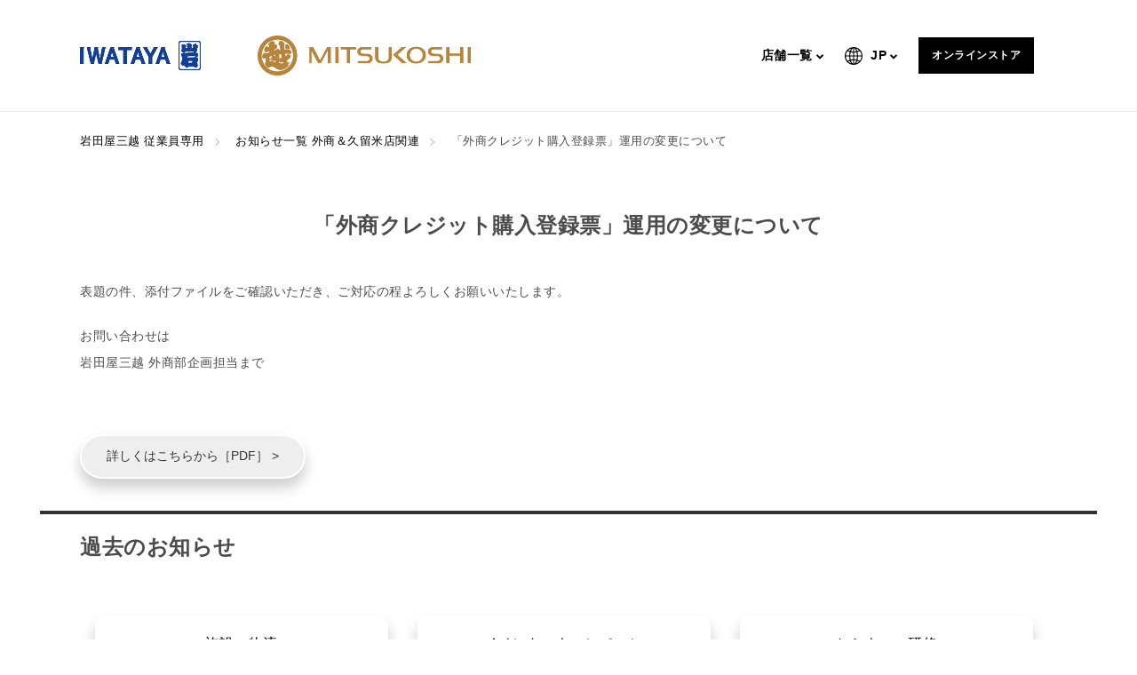

--- FILE ---
content_type: text/html
request_url: https://www.iwataya-mitsukoshi.mistore.jp/common/employee_only/info_lc-sales/info01.html
body_size: 18380
content:

<!DOCTYPE HTML>
<html>

<head prefix="og: http://ogp.me/ns# fb: http://ogp.me/ns/fb# article: http://ogp.me/ns/article#">
  <meta charset="UTF-8"/>
  
    <meta http-equiv="X-UA-Compatible" content="IE=edge"/>
    <meta name="viewport" content="width=device-width, initial-scale=1.0, minimum-scale=1.0"/>
    <meta name="format-detection" content="telephone=no,address=no,email=no"/>
  
  <title>「外商クレジット購入登録票」運用の変更について
  
  
  
  
  
   | 岩田屋三越 従業員専用
  </title>
  
  
  
  
  <meta name="template" content="iwataya_mitsukoshi_2noren_general"/>
  <meta name="robots" content="noindex, nofollow, noarchive"/>
  
  
  
    <meta name="google-site-verification" content="I_Em0D9QM8HMEQIYEa58pU8KjEt0aFaXu_8Oiu0l9AU"/>
    
    
  

  


<meta name="twitter:card" content="summary_large_image"/>



<meta property="og:title" content="「外商クレジット購入登録票」運用の変更について
  
  
  
  
  
   | 岩田屋三越 従業員専用"/>


<meta property="og:url" content="https://www.iwataya-mitsukoshi.mistore.jp/common/employee_only/info_lc-sales/info01.html"/>
<meta property="og:type" content="article"/>

  <!-- Google Tag Manager -->
<script>(function(w,d,s,l,i){w[l]=w[l]||[];w[l].push({'gtm.start':
new Date().getTime(),event:'gtm.js'});var f=d.getElementsByTagName(s)[0],
j=d.createElement(s),dl=l!='dataLayer'?'&l='+l:'';j.async=true;j.src=
'https://www.googletagmanager.com/gtm.js?id='+i+dl;f.parentNode.insertBefore(j,f);
})(window,document,'script','dataLayer','GTM-5S358FDK');</script>
<!-- End Google Tag Manager -->

<!-- Google Tag Manager -->
<script>(function(w,d,s,l,i){w[l]=w[l]||[];w[l].push({'gtm.start':
new Date().getTime(),event:'gtm.js'});var f=d.getElementsByTagName(s)[0],
j=d.createElement(s),dl=l!='dataLayer'?'&l='+l:'';j.async=true;j.src=
'https://www.googletagmanager.com/gtm.js?id='+i+dl;f.parentNode.insertBefore(j,f);
})(window,document,'script','dataLayer','GTM-NLDXWLK');</script>
<!-- End Google Tag Manager -->

<!-- Google Tag Manager -->
<script>(function(w,d,s,l,i){w[l]=w[l]||[];w[l].push({'gtm.start':
new Date().getTime(),event:'gtm.js'});var f=d.getElementsByTagName(s)[0],
j=d.createElement(s),dl=l!='dataLayer'?'&l='+l:'';j.async=true;j.src=
'https://www.googletagmanager.com/gtm.js?id='+i+dl;f.parentNode.insertBefore(j,f);
})(window,document,'script','dataLayer','GTM-WF6ZRKT');</script>
<!-- End Google Tag Manager -->

  
    
    

    

    
    
    
<link rel="stylesheet" href="/etc/designs/lantana/clientlibs-common.min.css" type="text/css">



    

  
  
  
  
  
    <link rel="stylesheet" href="/content/dam/isetan/mitsukoshi_mistore_jp/css/base.css" type="text/css"/>
  
    <link rel="stylesheet" href="/content/dam/isetan/mitsukoshi_mistore_jp/css/common.css" type="text/css"/>
  
    <link rel="stylesheet" href="/content/dam/isetan/common/css/noren.css" type="text/css"/>
  
    <link rel="stylesheet" href="/content/dam/isetan_mitsukoshi/site/iwataya-mitsukoshi/company/css/css.css" type="text/css"/>
  
    <link rel="stylesheet" href="/content/dam/isetan_mitsukoshi/site/iwataya-mitsukoshi/employee_only/css/custum.min.css" type="text/css"/>
  
  

  
</head>

<body class="page shop" id="page">
  
    <svg style="display: none;">

  <symbol id="iconAccess" viewBox="0 0 49 32">
    <path d="M49.391 21.635v4.313h-1.391v-4.313c0-0.278-0.209-0.696-0.348-0.835l-1.67-1.67c-0.348-0.348-0.835-1.043-1.043-1.53l-1.878-4.591c-0.070-0.139-0.278-0.278-0.417-0.278h-11.548c-0.139 0-0.417 0.139-0.417 0.278l-1.878 4.591c-0.209 0.487-0.626 1.183-1.043 1.53l-1.67 1.67c-0.209 0.139-0.348 0.626-0.348 0.835v4.313h-1.391v-4.313c0-0.626 0.348-1.391 0.765-1.809l1.67-1.67c0.209-0.209 0.557-0.765 0.696-1.043l1.878-4.591c0.278-0.696 1.043-1.183 1.739-1.183h11.478c0.696 0 1.461 0.487 1.739 1.183l1.878 4.591c0.139 0.278 0.487 0.835 0.696 1.043l1.67 1.67c0.487 0.417 0.835 1.183 0.835 1.809zM30.609 18.226h12.522v-1.391h-12.522v1.391zM30.957 20.313c1.322 0 2.435 1.113 2.435 2.435s-1.113 2.435-2.435 2.435-2.435-1.043-2.435-2.435 1.113-2.435 2.435-2.435zM29.913 22.748c0 0.557 0.487 1.043 1.043 1.043s1.043-0.487 1.043-1.043c0-0.557-0.487-1.043-1.043-1.043s-1.043 0.487-1.043 1.043zM42.783 20.313c1.322 0 2.435 1.113 2.435 2.435s-1.113 2.435-2.435 2.435-2.435-1.043-2.435-2.435 1.113-2.435 2.435-2.435zM42.783 21.704c-0.557 0-1.043 0.487-1.043 1.043s0.487 1.043 1.043 1.043 1.043-0.487 1.043-1.043c0-0.557-0.487-1.043-1.043-1.043zM26.435 28.661h2.087v2.783h1.391v-2.783h13.843v2.713h1.391v-2.713h2.157v-1.391h-20.87v1.391zM17.739 0h-14.609c-1.739 0-3.13 1.391-3.13 3.13v21.913h1.391v-21.913c0-0.974 0.765-1.739 1.739-1.739h14.609c0.974 0 1.739 0.765 1.739 1.739v21.913h1.391v-21.913c0-1.739-1.391-3.13-3.13-3.13zM3.478 13.217h13.913v-1.391h-13.913v1.391zM2.087 27.826h3.409l-1.948 2.852 1.183 0.765 2.435-3.617h6.609l2.365 3.617 1.183-0.765-1.878-2.783h3.339v-1.391h-16.696v1.322zM3.478 18.783c0-1.322 1.113-2.435 2.435-2.435s2.435 1.113 2.435 2.435-1.113 2.435-2.435 2.435-2.435-1.113-2.435-2.435zM4.87 18.783c0 0.557 0.487 1.043 1.043 1.043s1.043-0.487 1.043-1.043-0.487-1.043-1.043-1.043-1.043 0.487-1.043 1.043zM17.391 18.783c0 1.322-1.113 2.435-2.435 2.435s-2.435-1.113-2.435-2.435 1.113-2.435 2.435-2.435 2.435 1.113 2.435 2.435zM16 18.783c0-0.557-0.487-1.043-1.043-1.043s-1.043 0.487-1.043 1.043 0.487 1.043 1.043 1.043 1.043-0.487 1.043-1.043z"></path>
  </symbol>

  <symbol id="iconCal" viewBox="0 0 32 32">
    <path d="M31.273 2.909h-6.545v-2.909h-1.455v2.909h-14.545v-2.909h-1.455v2.909h-6.545c-0.436 0-0.727 0.291-0.727 0.727v27.636c0 0.436 0.291 0.727 0.727 0.727h30.545c0.436 0 0.727-0.291 0.727-0.727v-27.636c0-0.436-0.291-0.727-0.727-0.727zM30.545 30.545h-29.091v-26.182h29.091z"></path>
    <path d="M3.636 8.727h24.727v1.455h-24.727z"></path>
    <path d="M22.545 13.091h-1.455v3.636h-4.364v-3.636h-1.455v3.636h-4.364v-3.636h-1.455v3.636h-4.364v1.455h4.364v3.636h-4.364v1.455h4.364v4.364h1.455v-4.364h4.364v4.364h1.455v-4.364h4.364v4.364h1.455v-4.364h4.364v-1.455h-4.364v-3.636h4.364v-1.455h-4.364zM10.909 21.818v-3.636h4.364v3.636zM21.091 21.818h-4.364v-3.636h4.364z"></path>
  </symbol>

  <symbol id="iconCart" viewBox="0 0 32 32">
    <path d="M5.745 4.945l-0.945-4.364c-0.073-0.364-0.364-0.582-0.655-0.582h-4.145v1.455h3.564l0.8 3.782 4.436 17.455c0.073 0.291 0.364 0.582 0.727 0.582h17.455v-1.455h-16.945l-4.291-16.873z"></path>
    <path d="M31.855 5.382c-0.145-0.145-0.364-0.291-0.582-0.291h-22.545v1.455h21.455l-4 10.182h-14.836v1.455h15.345c0.291 0 0.582-0.218 0.655-0.436l4.582-11.636c0.145-0.218 0.073-0.509-0.073-0.727z"></path>
    <path d="M12.364 26.182c-1.6 0-2.909 1.309-2.909 2.909s1.309 2.909 2.909 2.909c1.6 0 2.909-1.309 2.909-2.909s-1.309-2.909-2.909-2.909zM12.364 30.545c-0.8 0-1.455-0.655-1.455-1.455s0.655-1.455 1.455-1.455c0.8 0 1.455 0.655 1.455 1.455s-0.655 1.455-1.455 1.455z"></path>
    <path d="M24 26.182c-1.6 0-2.909 1.309-2.909 2.909s1.309 2.909 2.909 2.909 2.909-1.309 2.909-2.909-1.309-2.909-2.909-2.909zM24 30.545c-0.8 0-1.455-0.655-1.455-1.455s0.655-1.455 1.455-1.455 1.455 0.655 1.455 1.455-0.655 1.455-1.455 1.455z"></path>
  </symbol>

  <symbol id="iconCartBold" viewBox="0 0 32 32">
    <path d="M19.85 22.4h-12.365c-0.53 0-0.96-0.43-0.96-0.96s0.43-0.96 0.96-0.96v0h12.25l3.091-12.474c0.083-0.332 0.205-0.877 0.275-1.212l0.454-2.204c0.179-0.792 0.87-1.377 1.701-1.391l0.001-0h2.56c0.53 0 0.96 0.43 0.96 0.96s-0.43 0.96-0.96 0.96v0h-2.426l-0.422 2.066c-0.077 0.355-0.205 0.932-0.294 1.284l-3.117 12.582c-0.207 0.77-0.89 1.33-1.707 1.348l-0.002 0zM8.272 18.56c-0.786-0.019-1.456-0.496-1.755-1.173l-0.005-0.013-3.162-7.756c-0.074-0.164-0.117-0.356-0.117-0.558 0-0.282 0.084-0.545 0.229-0.764l-0.003 0.005c0.248-0.364 0.661-0.6 1.13-0.6 0.012 0 0.025 0 0.037 0l-0.002-0 15.891-0.022c0.53 0 0.96 0.43 0.96 0.96s-0.43 0.96-0.96 0.96v0l-15.104 0.019 2.867 7.025c-0.013-0.026 0.013-0.005 0.032 0l9.971-0.023c0.001 0 0.002 0 0.003 0 0.53 0 0.96 0.43 0.96 0.96 0 0.529-0.428 0.958-0.957 0.96l-10.016 0.019zM4.63 9.622v0zM18.608 28.8c-0.006 0-0.012 0-0.019 0-1.414 0-2.56-1.146-2.56-2.56s1.146-2.56 2.56-2.56c1.414 0 2.56 1.146 2.56 2.56v0c0 0.002 0 0.005 0 0.007 0 1.406-1.136 2.546-2.54 2.553h-0.001zM18.608 25.6c-0.002-0-0.004-0-0.006-0-0.353 0-0.64 0.287-0.64 0.64s0.287 0.64 0.64 0.64c0.353 0 0.64-0.287 0.64-0.64v0c0 0 0-0 0-0 0-0.351-0.283-0.636-0.633-0.64h-0zM9.712 28.8c-0.006 0-0.012 0-0.019 0-1.414 0-2.56-1.146-2.56-2.56s1.146-2.56 2.56-2.56c1.414 0 2.56 1.146 2.56 2.56v0c0 0.002 0 0.005 0 0.007 0 1.406-1.136 2.546-2.54 2.553h-0.001zM9.712 25.6c-0.002-0-0.004-0-0.006-0-0.353 0-0.64 0.287-0.64 0.64s0.287 0.64 0.64 0.64c0.353 0 0.64-0.287 0.64-0.64v0c0 0 0-0 0-0 0-0.351-0.283-0.636-0.633-0.64h-0z"></path>
  </symbol>

  <symbol id="iconPin" viewBox="0 0 32 32">
    <path d="M21.382 24l-0.145 1.455c6.982 0.582 9.236 2.036 9.236 2.473 0 0.145-0.727 0.945-3.927 1.673-2.764 0.655-6.545 0.945-10.545 0.945-9.6 0-14.545-1.891-14.545-2.691 0-0.436 2.255-1.891 9.309-2.4l-0.145-1.455c-3.2 0.291-10.618 1.164-10.618 3.855 0 3.273 10.473 4.145 15.927 4.145 0.073 0 0.145 0 0.218 0 4.073 0 7.855-0.364 10.764-0.945 3.418-0.727 5.018-1.745 5.018-3.055 0-2.764-7.418-3.709-10.545-4z"></path>
    <path d="M16 7.273c-1.6 0-2.909 1.309-2.909 2.909s1.309 2.909 2.909 2.909 2.909-1.309 2.909-2.909-1.309-2.909-2.909-2.909zM16 11.636c-0.8 0-1.455-0.655-1.455-1.455s0.655-1.455 1.455-1.455 1.455 0.655 1.455 1.455-0.655 1.455-1.455 1.455z"></path>
    <path d="M15.273 25.091c-4.436-7.418-6.982-13.091-6.982-15.564 0.073-4.436 3.491-8.073 7.709-8.073s7.636 3.636 7.636 8.073c0 2.473-2.545 8.145-6.982 15.564l1.236 0.727c2.691-4.509 7.127-12.582 7.127-16.364 0.073-5.164-4-9.455-9.018-9.455s-9.091 4.291-9.091 9.527c0 3.709 4.509 11.855 7.127 16.364l1.236-0.8z"></path>
  </symbol>

  <symbol id="iconService" viewBox="0 0 32 32">
    <path d="M15.2 18.036l0.945-1.091c-2.545-2.109-6.691-6.182-6.691-10.691 0-3.055 1.673-4.582 3.345-4.727 1.6-0.145 3.491 1.018 3.927 3.855 0.073 0.364 0.364 0.582 0.727 0.582s0.655-0.291 0.727-0.582c0.436-2.909 2.327-4.073 4-3.927s3.273 1.527 3.273 4.291c0 4.436-4.8 9.309-6.909 11.2l0.945 1.091c2.836-2.545 7.418-7.418 7.418-12.291 0-3.709-2.4-5.6-4.582-5.745-1.745-0.145-3.782 0.727-4.873 2.909-1.091-2.109-3.055-2.909-4.727-2.836-2.255 0.145-4.727 2.182-4.727 6.182 0 5.091 4.509 9.6 7.2 11.782z"></path>
    <path d="M5.818 18.909h-5.818v1.455h5.091v10.182h-5.091v1.455h5.818c0.436 0 0.727-0.291 0.727-0.727v-11.636c0-0.436-0.364-0.727-0.727-0.727z"></path>
    <path d="M31.2 29.527c-0.073-0.218-2.618-5.527-9.527-5.527h-2.255c-0.509-1.091-1.964-3.636-4.873-3.636h-5.818v1.455h5.818c1.673 0 2.691 1.236 3.2 2.182h-6.036v1.455h9.891c4.218 0 6.545 2.255 7.564 3.636h-20.436v1.455h21.818c0.218 0 0.509-0.145 0.582-0.364 0.145-0.218 0.145-0.436 0.073-0.655z"></path>
  </symbol>

  <symbol id="iconShopbag" viewBox="0 0 32 32">
    <path d="M8 5.527c0-2.255 1.818-4.073 4-4.073s4 1.818 4 4.073v2.473h1.455v-2.473c0-3.055-2.473-5.527-5.455-5.527s-5.455 2.473-5.455 5.527v2.473h1.455v-2.473z"></path>
    <path d="M18.909 19.636v0.727h1.455v-0.727c0-1.6 1.309-2.909 2.909-2.909s2.909 1.309 2.909 2.909v0.727h1.455v-0.727c0-2.4-1.964-4.364-4.364-4.364s-4.364 1.964-4.364 4.364z"></path>
    <path d="M31.273 21.818h-16c-0.436 0-0.727 0.291-0.727 0.727v8.727c0 0.436 0.291 0.727 0.727 0.727h16c0.436 0 0.727-0.291 0.727-0.727v-8.727c0-0.436-0.291-0.727-0.727-0.727zM30.545 30.545h-14.545v-7.273h14.545v7.273z"></path>
    <path d="M1.455 10.909h21.091v2.327h1.455v-3.055c0-0.436-0.291-0.727-0.727-0.727h-22.545c-0.436 0-0.727 0.291-0.727 0.727v21.091c0 0.436 0.291 0.727 0.727 0.727h11.636v-1.455h-10.909v-19.636z"></path>
  </symbol>

  <symbol id="iconLanguage" viewBox="0 0 32 32">
    <path d="M15.983 32c-0.002 0-0.005 0-0.008 0-8.837 0-16-7.163-16-16 0-8.834 7.159-15.995 15.991-16h0c0.005 0 0.011 0 0.017 0 8.837 0 16 7.163 16 16 0 8.831-7.154 15.99-15.982 16h-0.018zM11.234 24.381c0.555 2.314 1.929 4.242 3.791 5.504l0.032 0.021v-6.035c-1.391 0.064-2.702 0.247-3.971 0.539l0.148-0.029zM16.943 29.883c1.871-1.287 3.227-3.208 3.76-5.448l0.013-0.062c-1.107-0.262-2.401-0.443-3.726-0.504l-0.047-0.002v6.013zM22.552 24.867c-0.547 1.751-1.327 3.275-2.321 4.632l0.031-0.044c2.149-0.694 3.993-1.815 5.512-3.272l-0.005 0.005c-0.891-0.463-1.955-0.91-3.057-1.274l-0.16-0.046zM6.232 26.186c1.503 1.439 3.329 2.554 5.356 3.225l0.101 0.029c-0.949-1.307-1.723-2.821-2.242-4.448l-0.031-0.113c-1.243 0.4-2.296 0.843-3.303 1.363l0.12-0.056zM1.92 16.941c0.197 2.981 1.301 5.672 3.036 7.835l-0.021-0.027c1.127-0.625 2.442-1.195 3.814-1.639l0.161-0.045c-0.452-1.821-0.737-3.926-0.791-6.089l-0.001-0.037h-6.198zM23.057 23.053c1.548 0.494 2.874 1.068 4.13 1.755l-0.121-0.061c1.72-2.132 2.826-4.824 3.013-7.766l0.002-0.040h-6.232c-0.064 2.2-0.349 4.299-0.834 6.321l0.042-0.209zM10.004 16.941c0.055 2.023 0.316 3.957 0.763 5.818l-0.039-0.191c1.275-0.309 2.76-0.516 4.283-0.578l0.045-0.001v-5.053h-5.053zM16.943 21.994c1.556 0.063 3.030 0.267 4.453 0.602l-0.158-0.031c0.412-1.674 0.668-3.606 0.707-5.592l0-0.027h-5.002v5.053zM30.080 15.064c-0.197-2.983-1.301-5.676-3.036-7.841l0.021 0.028c-1.134 0.625-2.46 1.199-3.843 1.648l-0.165 0.046c0.443 1.815 0.728 3.917 0.791 6.074l0.001 0.044h6.232zM21.945 15.064c-0.039-2.014-0.295-3.949-0.745-5.808l0.037 0.183c-1.264 0.302-2.737 0.506-4.247 0.569l-0.047 0.002v5.053h5.002zM15.057 15.064v-5.053c-1.568-0.063-3.053-0.27-4.487-0.609l0.159 0.032c-0.408 1.672-0.669 3.608-0.723 5.595l-0.001 0.039h5.053zM8.118 15.064c0.054-2.2 0.34-4.306 0.833-6.33l-0.042 0.203c-1.534-0.491-2.849-1.062-4.094-1.744l0.12 0.060c-1.714 2.136-2.818 4.826-3.013 7.766l-0.002 0.042h6.198zM11.251 7.616c1.118 0.264 2.424 0.445 3.761 0.504l0.045 0.002v-6.026c-1.893 1.276-3.263 3.203-3.794 5.454l-0.012 0.061zM16.943 8.121c1.372-0.062 2.666-0.243 3.917-0.534l-0.145 0.028c-0.546-2.301-1.901-4.221-3.742-5.486l-0.031-0.020v6.004zM20.261 2.545c0.963 1.312 1.744 2.834 2.26 4.472l0.030 0.11c1.249-0.402 2.307-0.848 3.318-1.373l-0.118 0.056c-1.509-1.452-3.347-2.573-5.391-3.239l-0.1-0.028zM6.248 5.811c0.881 0.461 1.928 0.903 3.014 1.262l0.153 0.044c0.552-1.735 1.325-3.244 2.305-4.593l-0.032 0.046c-2.123 0.69-3.945 1.802-5.445 3.245l0.005-0.004z"></path>
  </symbol>

  <symbol id="iconSearch" viewBox="0 0 32 32">
    <path d="M32 29.982l-8.736-8.733-2.016 2.016 8.736 8.734zM13.52 27.040c-7.467 0-13.52-6.053-13.52-13.52s6.053-13.52 13.52-13.52c7.467 0 13.52 6.053 13.52 13.52 0 0.001 0 0.001 0 0.002v-0c-0.009 7.463-6.057 13.51-13.519 13.518h-0.001zM13.52 2.854c-5.888 0.004-10.659 4.777-10.659 10.666 0 5.89 4.775 10.666 10.666 10.666s10.665-4.774 10.666-10.664v-0c-0.005-5.891-4.78-10.666-10.672-10.67h-0z"></path>
  </symbol>

  <symbol id="iconEqualizer" viewBox="0 0 32 32">
    <path d="M32 5.8v4.3h-21.3v4.3h-4.3v-4.3h-6.4v-4.3h6.4v-4.2h4.3v4.3h21.3zM25.6 18.6h-4.3v4.3h-21.3v4.3h21.3v4.3h4.3v-4.3h6.4v-4.3h-6.4v-4.3z"></path>
  </symbol>

  <symbol id="iconEvent" viewBox="0 0 27 32">
    <path d="M21.5 4.9v-4.9h-3v4.9h-9.9v-4.9h-3v4.9h-5.6v27.1h27.1v-27.1h-5.6zM24.1 7.9v2.8h-21.1v-2.8h21.1zM3 29v-15.3h21.1v15.3h-21.1zM15.1 20.1h-3v-3h3v3zM8.6 20.1h-3v-3h3v3zM21.5 20.1h-3v-3h3v3zM15.1 26.1h-3v-3h3v3zM8.6 26.1h-3v-3h3v3zM21.5 26.1h-3v-3h3v3z"></path>
  </symbol>

  <symbol id="iconFacebook" viewBox="0 0 32 32">
    <path d="M27.386 3.203h-22.771c-0.781 0-1.414 0.633-1.414 1.413v22.77c0.001 0.781 0.634 1.413 1.414 1.413 0 0 0 0 0 0h12.256v-9.912h-3.334v-3.863h3.334v-2.848c0-3.307 2.022-5.107 4.973-5.107 0.026-0 0.058-0 0.089-0 1.019 0 2.025 0.055 3.016 0.163l-0.122-0.011v3.456h-2.048c-1.606 0-1.914 0.761-1.914 1.88v2.467h3.827l-0.499 3.863h-3.328v9.914h6.522c0.781 0 1.414-0.633 1.414-1.413v-22.771c-0.001-0.781-0.634-1.413-1.414-1.413 0 0 0 0 0 0v0z"></path>
  </symbol>

  <symbol id="iconGooglePlus" viewBox="0 0 32 32">
    <path d="M0.032 15.478c0.083-5.275 4.896-9.894 10.138-9.718 0.013-0 0.029-0 0.045-0 2.586 0 4.948 0.958 6.751 2.538l-0.012-0.010c-0.819 0.938-1.67 1.843-2.573 2.688-2.31-1.608-5.6-2.068-7.904-0.211-3.309 2.304-3.456 7.739-0.282 10.218 3.091 2.826 8.934 1.422 9.792-2.904-1.939-0.029-3.878 0-5.818-0.064 0-1.164-0.006-2.327 0-3.491 3.232-0.010 6.47-0.015 9.709 0.010 0.198 2.738-0.16 5.652-1.83 7.915-2.528 3.584-7.603 4.63-11.565 3.094-3.82-1.544-6.466-5.223-6.466-9.519 0-0.192 0.005-0.382 0.016-0.571l-0.001 0.026zM26.195 11.587h2.886c0.006 0.973 0.006 1.95 0.019 2.923 0.966 0.010 1.933 0.010 2.899 0.020v2.909c-0.966 0.010-1.926 0.015-2.899 0.024-0.013 0.978-0.013 1.951-0.019 2.924h-2.893c-0.013-0.973-0.013-1.946-0.019-2.918l-2.899-0.029v-2.909q1.44-0.015 2.899-0.020c0.006-0.975 0.013-1.948 0.026-2.921z"></path>
  </symbol>

  <symbol id="iconInstagram" viewBox="0 0 32 32">
    <path d="M16 5.504c3.418 0 3.821 0.013 5.171 0.074 0.855 0.010 1.67 0.171 2.423 0.457l-0.048-0.016c1.12 0.441 1.991 1.312 2.422 2.403l0.010 0.029c0.268 0.705 0.429 1.52 0.442 2.372l0 0.005c0.064 1.35 0.077 1.755 0.077 5.172s-0.013 3.823-0.077 5.173c-0.012 0.857-0.173 1.672-0.458 2.426l0.016-0.049c-0.442 1.12-1.312 1.99-2.403 2.422l-0.029 0.010c-0.704 0.27-1.519 0.431-2.37 0.441l-0.004 0c-1.35 0.064-1.754 0.074-5.171 0.074s-3.827-0.013-5.171-0.074c-0.858-0.011-1.674-0.172-2.43-0.457l0.049 0.016c-0.577-0.218-1.069-0.545-1.471-0.959l-0.001-0.001c-0.414-0.403-0.739-0.895-0.945-1.445l-0.009-0.027c-0.272-0.705-0.433-1.521-0.442-2.373l-0-0.004c-0.064-1.35-0.077-1.755-0.077-5.173s0.013-3.823 0.077-5.172c0.009-0.856 0.17-1.672 0.458-2.425l-0.016 0.048c0.214-0.577 0.54-1.069 0.953-1.471l0.001-0.001c0.403-0.415 0.895-0.742 1.445-0.951l0.027-0.009c0.706-0.269 1.523-0.43 2.376-0.441l0.005-0c1.344-0.064 1.754-0.074 5.171-0.074zM16 3.197c-3.475 0-3.917 0.015-5.28 0.077-1.121 0.023-2.184 0.239-3.168 0.617l0.064-0.022c-1.727 0.676-3.068 2.017-3.729 3.699l-0.015 0.044c-0.36 0.921-0.576 1.986-0.595 3.1l-0 0.008c-0.064 1.365-0.077 1.801-0.077 5.277s0.013 3.913 0.077 5.278c0.019 1.121 0.236 2.187 0.617 3.17l-0.021-0.063c0.676 1.727 2.017 3.068 3.7 3.729l0.044 0.015c0.92 0.356 1.983 0.572 3.094 0.594l0.010 0c1.363 0.064 1.805 0.077 5.28 0.077s3.91-0.015 5.274-0.077c1.123-0.023 2.189-0.239 3.175-0.616l-0.064 0.022c1.724-0.681 3.063-2.020 3.729-3.7l0.015-0.044c0.353-0.921 0.57-1.985 0.595-3.096l0-0.011c0.064-1.365 0.077-1.801 0.077-5.278s-0.013-3.912-0.077-5.277c-0.026-1.123-0.242-2.187-0.617-3.173l0.022 0.065c-0.681-1.723-2.020-3.062-3.7-3.728l-0.044-0.016c-0.922-0.356-1.987-0.572-3.101-0.595l-0.010-0c-1.363-0.064-1.798-0.077-5.274-0.077v0zM16 9.425c-0 0-0 0-0.001 0-3.63 0-6.573 2.943-6.573 6.573s2.943 6.573 6.573 6.573c3.63 0 6.572-2.942 6.573-6.571v-0c0-0.002 0-0.004 0-0.006 0-3.629-2.942-6.57-6.57-6.57-0.001 0-0.002 0-0.003 0h0zM16 20.266c-0.002 0-0.003 0-0.005 0-2.357 0-4.268-1.911-4.268-4.268s1.911-4.268 4.268-4.268c2.357 0 4.268 1.911 4.268 4.268v0c-0.002 2.354-1.909 4.262-4.262 4.266h-0zM24.365 9.165c0 0.848-0.688 1.536-1.536 1.536s-1.536-0.688-1.536-1.536c0-0.848 0.688-1.536 1.536-1.536v0c0.848 0 1.535 0.687 1.536 1.535v0z"></path>
  </symbol>

  <symbol id="iconLineAt" viewBox="0 0 32 32">
    <path fill="#000" style="fill: var(--color1, #000)" d="M23.264 28.8h-14.528c-3.040 0-5.536-2.496-5.536-5.536v-14.528c0-3.040 2.496-5.536 5.536-5.536h14.496c3.072 0 5.568 2.496 5.568 5.536v14.496c0 3.072-2.496 5.568-5.536 5.568z"></path>
    <path fill="#fff" style="fill: var(--color2, #fff)" d="M16 7.68c-4.576 0-8.32 3.744-8.32 8.32s3.744 8.32 8.32 8.32c0.896 0 1.76-0.128 2.592-0.416l0.48-0.16c0.192-0.064 0.288-0.256 0.224-0.416l-0.48-1.472c-0.064-0.16-0.256-0.288-0.416-0.224l-0.512 0.16c-0.608 0.224-1.248 0.32-1.888 0.32-3.36 0-6.112-2.752-6.112-6.112s2.752-6.112 6.112-6.112c3.36 0 6.112 2.752 6.112 6.112 0 0.704-0.128 1.408-0.384 2.144-0.192 0.544-0.608 0.96-0.96 0.96-0.48 0-0.864-0.384-0.864-0.864v-5.856c0-0.192-0.16-0.32-0.32-0.32h-1.536c-0.192 0-0.32 0.128-0.32 0.32v0.128l-0.128-0.064c-0.576-0.32-1.248-0.48-1.92-0.48-2.24 0-4.064 1.824-4.064 4.064s1.824 4.064 4.064 4.064c0.768 0 1.536-0.224 2.176-0.64l0.096-0.064 0.032 0.096c0.48 1.12 1.6 1.856 2.816 1.856 1.312 0 2.528-0.992 3.040-2.432 0.352-0.96 0.512-1.92 0.512-2.88-0.032-4.608-3.776-8.352-8.352-8.352zM17.664 16c0 1.12-0.896 2.016-2.016 2.016s-2.016-0.896-2.016-2.016 0.896-2.016 2.016-2.016 2.016 0.896 2.016 2.016z"></path>
  </symbol>

  <symbol id="iconLine" viewBox="0 0 32 32">
    <path fill="#000" style="fill: var(--color1, #000)" d="M29.12 14.144c0-5.856-5.856-10.656-13.12-10.656-7.264 0.032-13.12 4.768-13.12 10.656 0 5.28 4.672 9.664 10.944 10.528 0.416 0.096 0.992 0.288 1.152 0.672 0.128 0.32 0.064 0.864 0.064 1.184 0 0-0.16 0.928-0.192 1.12-0.064 0.32-0.256 1.28 1.12 0.736 1.376-0.576 7.552-4.448 10.304-7.616v0c1.92-2.144 2.848-4.256 2.848-6.624z"></path>
    <path fill="#fff" style="fill: var(--color2, #fff)" d="M13.312 11.328h-0.928c-0.128 0-0.256 0.096-0.256 0.256v5.696c0 0.128 0.096 0.256 0.256 0.256h0.928c0.128 0 0.256-0.096 0.256-0.256v-5.696c0-0.128-0.096-0.256-0.256-0.256z"></path>
    <path fill="#fff" style="fill: var(--color2, #fff)" d="M19.68 11.328h-0.928c-0.128 0-0.256 0.096-0.256 0.256v3.392l-2.624-3.552c0 0 0-0.032-0.032-0.032v0c0 0 0 0-0.032-0.032v0c0 0 0 0-0.032 0v0c0 0 0 0-0.032 0v0c0 0 0 0-0.032 0v0c0 0 0 0-0.032 0v0c0 0 0 0-0.032 0v0c0 0 0 0-0.032 0v0c0 0 0 0-0.032 0 0 0 0 0-0.032 0v0h-0.864c-0.128 0-0.256 0.096-0.256 0.256v5.696c0 0.128 0.096 0.256 0.256 0.256h0.928c0.128 0 0.256-0.096 0.256-0.256v-3.424l2.624 3.552c0.032 0.032 0.064 0.064 0.064 0.064v0c0 0 0 0 0.032 0v0 0 0 0c0 0 0 0 0.032 0v0c0.032 0 0.064 0 0.064 0h1.024c0.128 0 0.256-0.096 0.256-0.256v-5.664c-0.032-0.128-0.16-0.256-0.288-0.256z"></path>
    <path fill="#fff" style="fill: var(--color2, #fff)" d="M11.104 16.096h-2.496v-4.512c0-0.128-0.096-0.256-0.256-0.256h-0.928c-0.128 0-0.256 0.096-0.256 0.256v5.696c0 0.064 0.032 0.128 0.064 0.192v0 0c0.064 0.064 0.096 0.064 0.192 0.064v0h3.68c0.128 0 0.256-0.096 0.256-0.256v-0.928c0-0.128-0.128-0.256-0.256-0.256z"></path>
    <path fill="#fff" style="fill: var(--color2, #fff)" d="M24.736 12.768c0.128 0 0.256-0.096 0.256-0.256v-0.928c0-0.128-0.096-0.256-0.256-0.256h-3.68c-0.064 0-0.128 0.032-0.192 0.064v0 0c-0.064 0.064-0.064 0.096-0.064 0.192v0 5.696c0 0.064 0.032 0.128 0.064 0.192v0 0c0.064 0.064 0.096 0.064 0.192 0.064v0h3.68c0.128 0 0.256-0.096 0.256-0.256v-0.928c0-0.128-0.096-0.256-0.256-0.256h-2.496v-0.992h2.496c0.128 0 0.256-0.096 0.256-0.256v-0.928c0-0.128-0.096-0.256-0.256-0.256h-2.496v-0.992l2.496 0.096z"></path>
  </symbol>

<symbol id="iconTwitter" viewBox="0 0 1800 1800"> 
<path d="m1014.2 805.8 446.7-519.3h-105.9l-387.9 450.9-309.8-450.9h-357.3l468.5 681.8-468.5 544.6h105.9l409.6-476.2 327.2 476.2h357.3zm-145 168.5-47.5-67.9-377.7-540.2h162.6l304.8 436 47.5 67.9 396.2 566.7h-162.6z"></path> 
</symbol>


  <symbol id="iconMail" viewBox="0 0 32 32">
    <path d="M26.694 25.6h-21.389c-1.163-0.004-2.104-0.946-2.106-2.109v-14.979c0.002-1.163 0.943-2.105 2.105-2.109h21.389c1.163 0.004 2.104 0.946 2.106 2.109v14.983c-0.004 1.161-0.944 2.102-2.105 2.106h-0zM5.306 8.32c-0.103 0.001-0.186 0.085-0.186 0.188 0 0 0 0.001 0 0.001v-0 14.982c0 0 0 0.001 0 0.001 0 0.103 0.083 0.186 0.186 0.188h21.389c0.103-0.001 0.186-0.085 0.186-0.188 0-0 0-0.001 0-0.001v0-14.979c0-0 0-0.001 0-0.001 0-0.103-0.083-0.186-0.186-0.188h-21.389zM16 18.88c-0.22 0-0.423-0.075-0.585-0.201l0.002 0.002-8.32-6.4c-0.259-0.175-0.427-0.467-0.427-0.798 0-0.53 0.43-0.96 0.96-0.96 0.242 0 0.464 0.090 0.633 0.238l-0.001-0.001 7.738 5.949 7.738-5.949c0.168-0.147 0.389-0.237 0.632-0.237 0.53 0 0.96 0.43 0.96 0.96 0 0.331-0.168 0.624-0.423 0.796l-0.003 0.002-8.32 6.4c-0.159 0.124-0.362 0.199-0.582 0.199v0z"></path>
  </symbol>

  <symbol id="iconBlankLink" viewBox="0 0 32 32">
    <path d="M18.618 0v4.073h6.4l-13.091 13.382 2.618 2.618 13.382-13.091v6.4h4.073v-13.382z"></path>
    <path d="M24.436 27.927h-20.364v-20.364h8.727v-4.073h-12.8v28.509h28.509v-12.8h-4.073z"></path>
  </symbol>

  <symbol id="iconZoomup" viewBox="0 0 32 32">
    <path d="M32 29.28l-7.040-6.56c1.76-2.4 2.88-5.28 2.88-8.32 0-7.68-6.24-13.92-13.92-13.92s-13.92 6.24-13.92 13.92 6.24 13.92 13.92 13.92c3.36 0 6.4-1.12 8.8-3.2l7.040 6.56 2.24-2.4zM13.92 24.96c-5.92 0-10.72-4.8-10.72-10.56s4.8-10.72 10.72-10.72 10.72 4.8 10.72 10.72-4.8 10.56-10.72 10.56z"></path>
    <path d="M15.52 8.32h-3.2v4.48h-4.48v3.2h4.48v4.32h3.2v-4.32h4.48v-3.2h-4.48z"></path>
  </symbol>

  <symbol id="iconPdf" viewBox="0 0 26 32">
    <path d="M24.727 32h-23.273c-0.8 0-1.455-0.655-1.455-1.455v-29.091c0-0.8 0.655-1.455 1.455-1.455h15.055c0.582 0 1.309 0.291 1.745 0.727v0l7.2 7.273c0.436 0.436 0.727 1.164 0.727 1.745v20.8c0 0.8-0.655 1.455-1.455 1.455zM1.455 1.455v29.091h23.273v-20.727c0-0.218-0.145-0.582-0.291-0.727l-7.2-7.273c-0.145-0.145-0.509-0.291-0.727-0.291h-15.055zM12.364 11.055c-0.509 0-0.873 0.291-1.091 0.655s-0.364 0.727-0.364 1.164c0 0.873 0.364 1.891 0.873 2.982-0.436 1.236-0.945 2.545-1.527 3.709-0.8 0.364-1.527 0.655-2.109 1.018-0.291 0.218-0.582 0.436-0.8 0.655s-0.436 0.582-0.436 0.945c0 0.8 0.655 1.455 1.455 1.455s1.236-0.509 1.673-1.091c0.436-0.509 0.8-1.164 1.236-1.891 1.091-0.436 2.327-0.8 3.418-1.091 0.8 0.582 1.6 1.091 2.618 1.091 0.509 0 0.945-0.073 1.382-0.291 0.364-0.218 0.8-0.582 0.8-1.164s-0.436-0.945-0.8-1.164c-0.364-0.218-0.873-0.291-1.382-0.291 0 0 0 0 0 0-0.655 0-1.382 0.145-2.182 0.291-0.655-0.655-1.236-1.527-1.745-2.4 0.291-1.018 0.509-2.036 0.509-2.836 0-0.436-0.145-0.873-0.364-1.164-0.291-0.291-0.655-0.582-1.164-0.582v0zM12.364 12.727c0 0.073 0.073 0.073 0.073 0.218 0 0.073 0 0.218-0.073 0.291 0-0.073-0.073-0.218-0.073-0.291 0-0.145 0.073-0.218 0.073-0.218zM12.655 17.455c0.218 0.364 0.509 0.727 0.8 1.018-0.509 0.145-0.945 0.291-1.455 0.436 0.218-0.509 0.436-0.945 0.655-1.455zM17.164 19.2c0 0 0 0 0 0 0.145 0 0.145 0.073 0.218 0.073-0.073 0-0.145 0.073-0.218 0.073s-0.145-0.073-0.218-0.073c0.073-0.073 0.145-0.073 0.218-0.073v0zM8.582 21.891c-0.145 0.145-0.364 0.291-0.364 0.291s0 0 0 0 0 0 0.073-0.073c0.073 0 0.218-0.145 0.291-0.218v0z"></path>
  </symbol>

  <symbol id="iconDocument" viewBox="0 0 32 32">
    <path d="M21.44 28.8h-14.080c-1.237 0-2.24-1.003-2.24-2.24v0-17.92c0-0.53 0.43-0.96 0.96-0.96s0.96 0.43 0.96 0.96v0 17.92c0 0.177 0.143 0.32 0.32 0.32v0h14.080c0.53 0 0.96 0.43 0.96 0.96s-0.43 0.96-0.96 0.96v0zM24.64 24.96h-13.44c-1.237 0-2.24-1.003-2.24-2.24v0-17.28c0-1.237 1.003-2.24 2.24-2.24v0h13.44c1.237 0 2.24 1.003 2.24 2.24v0 17.28c0 1.237-1.003 2.24-2.24 2.24v0zM11.2 5.12c-0.177 0-0.32 0.143-0.32 0.32v0 17.28c0 0.177 0.143 0.32 0.32 0.32v0h13.44c0.177 0 0.32-0.143 0.32-0.32v0-17.28c0-0.177-0.143-0.32-0.32-0.32v0h-13.44zM17.6 8.96h-3.2c-0.53 0-0.96-0.43-0.96-0.96s0.43-0.96 0.96-0.96v0h3.2c0.53 0 0.96 0.43 0.96 0.96s-0.43 0.96-0.96 0.96v0zM21.44 20.48h-7.040c-0.53 0-0.96-0.43-0.96-0.96s0.43-0.96 0.96-0.96v0h7.040c0.53 0 0.96 0.43 0.96 0.96s-0.43 0.96-0.96 0.96v0zM21.44 16.64h-7.040c-0.53 0-0.96-0.43-0.96-0.96s0.43-0.96 0.96-0.96v0h7.040c0.53 0 0.96 0.43 0.96 0.96s-0.43 0.96-0.96 0.96v0zM21.44 12.8h-7.040c-0.53 0-0.96-0.43-0.96-0.96s0.43-0.96 0.96-0.96v0h7.040c0.53 0 0.96 0.43 0.96 0.96s-0.43 0.96-0.96 0.96v0z"></path>
  </symbol>

  <symbol id="iconPinterest" viewBox="0 0 32 32">
    <path d="M16 3.2c-0.003 0-0.006 0-0.010 0-7.069 0-12.8 5.731-12.8 12.8 0 5.394 3.336 10.008 8.058 11.893l0.086 0.030c-0.073-0.507-0.115-1.092-0.115-1.688 0-0.702 0.058-1.39 0.17-2.060l-0.010 0.073c0.23-0.999 1.504-6.363 1.504-6.363-0.243-0.543-0.384-1.176-0.384-1.842 0-0.020 0-0.041 0-0.061l-0 0.003c0-1.78 1.030-3.108 2.317-3.108 0.006-0 0.014-0 0.021-0 0.889 0 1.61 0.721 1.61 1.61 0 0.068-0.004 0.135-0.012 0.201l0.001-0.008c0 1.098-0.704 2.74-1.062 4.262-0.037 0.138-0.058 0.296-0.058 0.459 0 1.025 0.831 1.856 1.856 1.856 0.034 0 0.067-0.001 0.101-0.003l-0.005 0c2.278 0 4.026-2.399 4.026-5.861 0-3.065-2.202-5.208-5.344-5.208-0.073-0.003-0.158-0.005-0.244-0.005-3.061 0-5.542 2.481-5.542 5.542 0 0.007 0 0.013 0 0.020v-0.001c0.004 1.098 0.361 2.112 0.963 2.935l-0.010-0.014c0.065 0.067 0.106 0.158 0.106 0.259 0 0.038-0.006 0.075-0.017 0.11l0.001-0.003c-0.096 0.404-0.314 1.274-0.352 1.452-0.058 0.235-0.186 0.284-0.429 0.172-1.6-0.744-2.598-3.082-2.598-4.959 0-4.038 2.931-7.744 8.454-7.744 4.442 0 7.891 3.164 7.891 7.393 0 4.412-2.778 7.962-6.643 7.962-0.035 0.001-0.075 0.002-0.116 0.002-1.162 0-2.188-0.578-2.808-1.463l-0.007-0.011s-0.64 2.444-0.8 3.043c-0.419 1.28-0.957 2.39-1.621 3.411l0.034-0.056c1.131 0.363 2.432 0.572 3.782 0.572 7.069 0 12.8-5.731 12.8-12.8 0-7.067-5.727-12.796-12.793-12.8h-0z"></path>
  </symbol>

  <symbol id="iconSnapchat" viewBox="0 0 32 32">
    <path d="M16.173 28.8c-0.064 0-0.134 0-0.205-0.004-0.045 0-0.096 0.004-0.141 0.004-1.489-0.055-2.841-0.6-3.909-1.478l0.011 0.009c-0.549-0.449-1.205-0.789-1.923-0.976l-0.035-0.008c-0.317-0.054-0.682-0.085-1.055-0.086h-0.001c-0.522 0.006-1.027 0.064-1.515 0.171l0.049-0.009c-0.191 0.045-0.415 0.077-0.644 0.087l-0.008 0c-0.018 0.002-0.039 0.002-0.060 0.002-0.341 0-0.627-0.23-0.713-0.544l-0.001-0.005c-0.054-0.166-0.109-0.381-0.153-0.6l-0.007-0.040c-0.045-0.222-0.102-0.415-0.175-0.6l0.008 0.024c-3.264-0.497-3.597-1.247-3.706-1.494-0.037-0.084-0.062-0.18-0.070-0.282l-0-0.003c-0-0.009-0.001-0.020-0.001-0.030 0-0.333 0.246-0.608 0.567-0.653l0.003-0c3.744-0.596 5.434-4.323 5.504-4.48l0.019-0.031c0.11-0.167 0.176-0.372 0.176-0.593 0-0.113-0.017-0.223-0.050-0.326l0.002 0.008c-0.198-0.46-0.979-0.7-1.498-0.859-0.154-0.047-0.294-0.090-0.416-0.135-1.357-0.518-1.542-1.134-1.459-1.558 0.208-0.578 0.751-0.983 1.389-0.983 0.025 0 0.050 0.001 0.074 0.002l-0.003-0c0.006-0 0.013-0 0.019-0 0.167 0 0.325 0.036 0.468 0.1l-0.007-0.003c0.364 0.184 0.79 0.301 1.241 0.324l0.007 0c0.010 0 0.021 0 0.032 0 0.147 0 0.288-0.028 0.417-0.080l-0.008 0.003q-0.019-0.273-0.038-0.56v-0.032c-0.122-1.847-0.269-4.146 0.358-5.513 1.24-2.601 3.848-4.366 6.868-4.366 0.047 0 0.094 0 0.141 0.001l-0.007-0 0.48-0.004h0.070c0.041-0.001 0.088-0.001 0.136-0.001 3.024 0 5.635 1.766 6.858 4.323l0.020 0.046c0.627 1.368 0.48 3.667 0.358 5.514l-0.006 0.077c-0.013 0.176-0.019 0.348-0.032 0.512 0.11 0.045 0.237 0.072 0.37 0.075l0.001 0c0.428-0.036 0.821-0.151 1.177-0.328l-0.019 0.008c0.166-0.072 0.36-0.114 0.563-0.114 0.007 0 0.014 0 0.020 0h-0.001c0 0 0 0 0 0 0.223 0 0.436 0.042 0.632 0.119l-0.012-0.004c0.484 0.124 0.847 0.527 0.908 1.025l0.001 0.006c0.013 0.559-0.486 1.034-1.472 1.411-0.122 0.045-0.262 0.089-0.416 0.135-0.512 0.159-1.299 0.399-1.498 0.859-0.030 0.095-0.048 0.205-0.048 0.318 0 0.22 0.066 0.425 0.178 0.597l-0.003-0.004 0.006 0.009c0.006 0.008 0.006 0.017 0.013 0.026 0.090 0.208 1.792 3.885 5.504 4.48 0.324 0.045 0.57 0.32 0.57 0.653 0 0.010-0 0.021-0.001 0.031l0-0.001c-0.008 0.106-0.033 0.205-0.073 0.296l0.002-0.006c-0.109 0.244-0.442 0.991-3.706 1.488-0.061 0.158-0.116 0.349-0.156 0.546l-0.004 0.024c-0.051 0.208-0.096 0.413-0.166 0.636-0.086 0.312-0.367 0.537-0.701 0.537-0.014 0-0.029-0-0.043-0.001l0.002 0h-0.032c-0.233-0.007-0.455-0.035-0.671-0.082l0.024 0.004c-0.441-0.094-0.95-0.149-1.47-0.152h-0.002c-0.374 0.001-0.739 0.033-1.096 0.092l0.040-0.005c-0.753 0.196-1.409 0.536-1.968 0.99l0.009-0.007c-1.056 0.87-2.408 1.417-3.886 1.47l-0.012 0zM15.955 28.043h0.026c0.064 0 0.128 0.005 0.192 0.005 1.498 0 2.445-0.648 3.45-1.332 0.64-0.515 1.407-0.9 2.245-1.102l0.039-0.008c0.353-0.060 0.761-0.095 1.177-0.096h0.001c0.574 0.002 1.133 0.062 1.673 0.175l-0.054-0.009c0.147 0.034 0.318 0.057 0.494 0.064l0.005 0h0.032c0.058-0.197 0.102-0.387 0.147-0.58 0.122-0.55 0.243-1.069 0.736-1.143 2.477-0.369 3.027-0.839 3.149-1.007-4.077-0.721-5.901-4.736-5.978-4.906v0c-0.163-0.261-0.259-0.577-0.259-0.916 0-0.221 0.041-0.433 0.116-0.627l-0.004 0.012c0.339-0.777 1.331-1.080 1.984-1.28 0.134-0.042 0.262-0.082 0.358-0.118 0.966-0.368 0.986-0.666 0.986-0.699-0.067-0.174-0.217-0.303-0.4-0.339l-0.003-0.001-0.026-0.009c-0.092-0.037-0.2-0.058-0.312-0.058-0.095 0-0.185 0.015-0.271 0.043l0.006-0.002c-0.431 0.214-0.934 0.354-1.466 0.391l-0.012 0.001h-0.032c-0.008 0-0.018 0-0.028 0-0.384 0-0.735-0.14-1.005-0.372l0.002 0.002-0.122-0.118 0.013-0.165c0.013-0.235 0.026-0.481 0.045-0.733l0.006-0.077c0.115-1.766 0.256-3.963-0.294-5.162-1.118-2.338-3.464-3.924-6.181-3.924-0.043 0-0.087 0-0.13 0.001l0.006-0h-0.064l-0.486 0.004c-0.036-0.001-0.078-0.001-0.121-0.001-2.713 0-5.056 1.585-6.153 3.88l-0.018 0.041c-0.55 1.199-0.41 3.392-0.294 5.16l0.006 0.032c0.013 0.269 0.032 0.529 0.045 0.78l0.013 0.164-0.122 0.118c-0.271 0.234-0.628 0.377-1.017 0.377-0.036 0-0.072-0.001-0.107-0.004l0.005 0c-0.577-0.021-1.115-0.164-1.597-0.404l0.022 0.010c-0.041-0.017-0.089-0.027-0.139-0.027-0.005 0-0.010 0-0.015 0l0.001-0c-0.010-0.001-0.023-0.001-0.035-0.001-0.279 0-0.524 0.147-0.661 0.368l-0.002 0.003c-0.019 0.111 0.16 0.404 0.986 0.72 0.090 0.036 0.224 0.075 0.358 0.116 0.653 0.202 1.645 0.504 1.984 1.28 0.071 0.182 0.112 0.394 0.112 0.614 0 0.338-0.096 0.654-0.263 0.922l0.004-0.007c-0.090 0.207-1.92 4.191-5.978 4.909 0.122 0.168 0.672 0.64 3.149 1.009 0.493 0.074 0.614 0.595 0.736 1.146 0.045 0.192 0.090 0.384 0.147 0.588 0 0 0.006 0.004 0.006 0.006h0.026c0.186-0.014 0.356-0.040 0.522-0.078l-0.023 0.004c0.485-0.107 1.043-0.171 1.616-0.176l0.004-0c0.417 0.001 0.824 0.036 1.221 0.102l-0.044-0.006c0.879 0.207 1.646 0.593 2.295 1.12l-0.011-0.008c1.005 0.684 1.952 1.331 3.45 1.331 0.038 0 0.070 0 0.109-0.004zM25.267 25.739v0z"></path>
  </symbol>

  <symbol id="iconWechat" viewBox="0 0 32 32">
    <path d="M17.536 16.878c-0.432 0.002-0.781 0.353-0.781 0.785 0 0.005 0 0.009 0 0.014v-0.001c0.012 0.418 0.355 0.753 0.775 0.753 0.428 0 0.775-0.347 0.775-0.775 0-0.426-0.344-0.772-0.769-0.775h-0zM9.907 10.954c-0.014-0.001-0.031-0.001-0.048-0.001-0.509 0-0.922 0.413-0.922 0.922 0 0.506 0.407 0.916 0.912 0.922h0.001c0.011 0.001 0.025 0.001 0.039 0.001 0.502 0 0.913-0.393 0.941-0.889l0-0.002c-0-0.515-0.409-0.935-0.92-0.953l-0.002-0zM15.814 12.801c0.505-0.007 0.911-0.418 0.911-0.924 0-0.51-0.414-0.924-0.924-0.924-0.005 0-0.009 0-0.013 0h0.001c-0.512 0.014-0.923 0.427-0.934 0.938l-0 0.001c0.015 0.505 0.428 0.909 0.935 0.909 0.009 0 0.017-0 0.026-0l-0.001 0zM24.96 3.2h-17.92c-2.121 0-3.84 1.719-3.84 3.84v0 17.92c0 2.121 1.719 3.84 3.84 3.84v0h17.92c2.121 0 3.84-1.719 3.84-3.84v0-17.92c0-2.121-1.719-3.84-3.84-3.84v0zM10.771 19.978c-0.050-0.006-0.108-0.010-0.166-0.010-0.223 0-0.435 0.051-0.623 0.141l0.009-0.004c-0.717 0.406-1.402 0.863-2.221 1.373 0.147-0.677 0.25-1.27 0.416-1.841 0.044-0.088 0.069-0.193 0.069-0.303 0-0.27-0.154-0.505-0.379-0.621l-0.004-0.002c-2.483-1.751-3.526-4.372-2.746-7.070 0.723-2.496 2.502-4.010 4.915-4.8 0.775-0.266 1.668-0.419 2.597-0.419 2.583 0 4.889 1.186 6.403 3.043l0.012 0.015c0.707 0.899 1.171 2.019 1.278 3.241l0.002 0.023c-2.063 0.027-3.931 0.84-5.322 2.153l0.004-0.004c-1.237 1.157-2.007 2.798-2.007 4.62 0 0.258 0.015 0.513 0.046 0.763l-0.003-0.030c-0.806-0.099-1.542-0.209-2.278-0.271zM25.306 23.37c-0.634 0.566-0.864 1.030-0.454 1.775 0.054 0.139 0.099 0.302 0.126 0.472l0.002 0.014c-0.545-0.335-1.176-0.607-1.845-0.784l-0.049-0.011c-0.64-0.064-1.306 0.301-1.971 0.369-0.248 0.033-0.534 0.052-0.824 0.052-1.751 0-3.343-0.684-4.523-1.799l0.003 0.003c-2.854-2.636-2.445-6.677 0.851-8.838 2.931-1.92 7.232-1.28 9.293 1.384 0.757 0.907 1.216 2.085 1.216 3.37 0 1.591-0.704 3.017-1.818 3.985l-0.006 0.006zM22.33 16.882c-0.411 0.003-0.744 0.328-0.762 0.735l-0 0.002c-0 0.010-0.001 0.021-0.001 0.032 0 0.419 0.34 0.759 0.759 0.759 0.408 0 0.741-0.322 0.758-0.726l0-0.002c0.001-0.011 0.001-0.023 0.001-0.035 0-0.42-0.337-0.761-0.755-0.768h-0.001z"></path>
  </symbol>

  <symbol id="iconWeibo" viewBox="0 0 32 32">
    <path d="M25.67 16.349c-0.517-0.332-1.113-0.614-1.744-0.817l-0.054-0.015c-0.141-0.047-0.243-0.083-0.301-0.106-0.081-0.037-0.15-0.082-0.213-0.134l0.002 0.001c-0.052-0.036-0.086-0.095-0.086-0.162 0-0.021 0.003-0.041 0.009-0.060l-0 0.001c0.037-0.103 0.064-0.222 0.076-0.346l0.001-0.007q0.787-2.028 0-3.136c-0.575-0.669-1.423-1.091-2.369-1.091-0.108 0-0.214 0.005-0.319 0.016l0.013-0.001c-1.572 0.061-3.043 0.438-4.368 1.070l0.067-0.029-0.109 0.035c-0.061 0.022-0.138 0.044-0.217 0.062l-0.013 0.002c-0.046 0.010-0.099 0.016-0.154 0.016-0.036 0-0.071-0.003-0.106-0.007l0.004 0c-0.077-0.007-0.142-0.055-0.172-0.122l-0.001-0.001c-0.016-0.047-0.025-0.102-0.025-0.159 0-0.070 0.014-0.137 0.039-0.198l-0.001 0.003q0.787-2.557-0.346-3.685-1.296-1.304-4.314-0.124c-2.34 1.007-4.329 2.413-5.97 4.151l-0.008 0.009c-1.337 1.31-2.484 2.807-3.399 4.45l-0.051 0.099c-0.723 1.242-1.168 2.724-1.216 4.306l-0 0.014c0 0.004 0 0.008 0 0.013 0 1.317 0.425 2.535 1.145 3.525l-0.012-0.017c0.793 1.097 1.796 1.992 2.956 2.639l0.046 0.024c1.21 0.683 2.611 1.246 4.088 1.615l0.117 0.025c1.436 0.375 3.085 0.591 4.784 0.591 0.010 0 0.020 0 0.030-0h-0.002c0.023 0 0.050 0 0.078 0 1.651 0 3.255-0.199 4.79-0.575l-0.138 0.028c1.498-0.347 2.817-0.85 4.042-1.506l-0.087 0.043c1.122-0.603 2.090-1.291 2.963-2.083l-0.012 0.011c0.761-0.679 1.398-1.477 1.884-2.369l0.023-0.046c0.391-0.711 0.628-1.556 0.646-2.454l0-0.005c0-0.011 0-0.023 0-0.036 0-0.75-0.222-1.448-0.604-2.033l0.009 0.014c-0.363-0.582-0.832-1.063-1.384-1.429l-0.017-0.011zM19.962 24.435c-1.777 1.399-3.999 2.309-6.424 2.494l-0.040 0.002c-0.421 0.048-0.909 0.075-1.404 0.075-1.208 0-2.377-0.162-3.489-0.466l0.092 0.022c-1.417-0.354-2.645-1.021-3.656-1.927l0.008 0.007c-0.855-0.747-1.43-1.796-1.56-2.978l-0.002-0.021q-0.24-2.574 2.323-4.664c1.776-1.401 3.999-2.311 6.424-2.494l0.040-0.002c0.421-0.048 0.909-0.075 1.404-0.075 1.208 0 2.377 0.162 3.489 0.466l-0.093-0.022c1.416 0.357 2.644 1.024 3.656 1.927l-0.008-0.007c0.855 0.746 1.429 1.795 1.553 2.978l0.002 0.020c0.16 1.716-0.608 3.27-2.317 4.664zM14.003 17.126c-0.412-0.111-0.885-0.175-1.372-0.175-0.838 0-1.631 0.188-2.341 0.524l0.033-0.014c-1.159 0.484-2.082 1.343-2.636 2.422l-0.014 0.029c-0.279 0.513-0.443 1.122-0.443 1.771 0 0.556 0.121 1.084 0.338 1.559l-0.010-0.023c0.486 1.087 1.415 1.902 2.551 2.224l0.028 0.007c0.504 0.172 1.084 0.271 1.687 0.271 0.808 0 1.575-0.178 2.263-0.496l-0.033 0.014c1.241-0.495 2.218-1.433 2.752-2.613l0.013-0.032c0.242-0.477 0.384-1.040 0.384-1.636 0-0.631-0.159-1.224-0.439-1.743l0.010 0.020c-0.57-1.062-1.561-1.835-2.744-2.101l-0.028-0.005zM12.134 22.838c-0.255 0.394-0.633 0.69-1.080 0.834l-0.014 0.004c-0.178 0.070-0.384 0.11-0.6 0.11-0.256 0-0.499-0.057-0.716-0.158l0.010 0.004c-0.373-0.165-0.649-0.488-0.747-0.882l-0.002-0.009c-0.029-0.108-0.045-0.233-0.045-0.361 0-0.317 0.101-0.611 0.272-0.85l-0.003 0.004c0.242-0.382 0.606-0.669 1.036-0.807l0.014-0.004c0.184-0.070 0.396-0.111 0.618-0.111 0.239 0 0.466 0.047 0.674 0.133l-0.012-0.004c0.383 0.158 0.672 0.478 0.785 0.872l0.002 0.009c0.034 0.119 0.054 0.256 0.054 0.397 0 0.305-0.092 0.589-0.249 0.825l0.003-0.005zM13.779 20.705c-0.084 0.153-0.221 0.269-0.386 0.325l-0.005 0.001c-0.078 0.032-0.169 0.051-0.265 0.051-0.086 0-0.169-0.015-0.246-0.044l0.005 0.002c-0.199-0.069-0.339-0.255-0.339-0.474 0-0.122 0.044-0.234 0.116-0.321l-0.001 0.001c0.079-0.151 0.209-0.267 0.367-0.325l0.005-0.002c0.077-0.032 0.167-0.050 0.26-0.050 0.086 0 0.168 0.015 0.244 0.044l-0.005-0.002c0.148 0.054 0.262 0.173 0.306 0.322l0.001 0.003c0.018 0.052 0.028 0.111 0.028 0.173 0 0.109-0.032 0.211-0.087 0.297l0.001-0.002zM25.325 12.973c0.122 0.245 0.332 0.431 0.588 0.518l0.007 0.002c0.091 0.030 0.196 0.048 0.305 0.048 0.172 0 0.334-0.044 0.475-0.121l-0.005 0.003c0.244-0.125 0.428-0.336 0.516-0.592l0.002-0.007c0.126-0.374 0.199-0.805 0.199-1.252 0-0.29-0.031-0.573-0.089-0.846l0.005 0.026c-0.152-0.743-0.488-1.392-0.957-1.918l0.003 0.004c-0.464-0.526-1.061-0.925-1.739-1.144l-0.028-0.008c-0.365-0.122-0.786-0.192-1.223-0.192-0.306 0-0.604 0.034-0.891 0.1l0.027-0.005c-0.275 0.056-0.503 0.219-0.644 0.444l-0.002 0.004c-0.104 0.158-0.166 0.351-0.166 0.559 0 0.080 0.009 0.158 0.027 0.233l-0.001-0.007c0.044 0.279 0.208 0.513 0.437 0.65l0.004 0.002c0.159 0.104 0.353 0.166 0.562 0.166 0.080 0 0.157-0.009 0.232-0.026l-0.007 0.001c0.132-0.033 0.283-0.052 0.438-0.052 0.573 0 1.086 0.259 1.428 0.666l0.002 0.003c0.33 0.341 0.534 0.805 0.534 1.318 0 0.229-0.041 0.449-0.115 0.652l0.004-0.013c-0.030 0.092-0.048 0.198-0.048 0.308 0 0.174 0.044 0.338 0.121 0.481l-0.003-0.005zM31.507 9.887c-0.306-1.527-1.001-2.858-1.977-3.929l0.006 0.006c-0.952-1.088-2.181-1.909-3.579-2.356l-0.056-0.016c-0.751-0.248-1.616-0.391-2.515-0.391-0.621 0-1.227 0.068-1.809 0.198l0.055-0.010c-0.541 0.127-0.938 0.606-0.938 1.178 0 0.667 0.541 1.208 1.208 1.208 0.083 0 0.164-0.008 0.243-0.024l-0.008 0.001c0.369-0.082 0.794-0.128 1.229-0.128 0.642 0 1.261 0.102 1.84 0.29l-0.042-0.012c1.036 0.327 1.913 0.911 2.587 1.677l0.006 0.006c0.94 1.051 1.515 2.445 1.515 3.974 0 0.659-0.107 1.294-0.304 1.887l0.012-0.042c-0.032 0.104-0.050 0.223-0.050 0.347 0 0.54 0.346 0.999 0.828 1.167l0.009 0.003c0.112 0.041 0.24 0.065 0.375 0.065 0.196 0 0.38-0.050 0.54-0.139l-0.006 0.003c0.284-0.145 0.498-0.394 0.593-0.696l0.002-0.008c0.262-0.766 0.414-1.649 0.414-2.568 0-0.599-0.065-1.184-0.187-1.746l0.010 0.054z"></path>
  </symbol>

  <symbol id="iconYoutube" viewBox="0 0 32 32">
    <path d="M30.72 16s0 4.76-0.614 7.040c-0.353 1.265-1.332 2.239-2.573 2.581l-0.026 0.006c-2.298 0.613-11.507 0.613-11.507 0.613s-9.203 0-11.501-0.611c-1.27-0.345-2.251-1.321-2.599-2.561l-0.006-0.026c-0.614-2.282-0.614-7.040-0.614-7.040s0-4.76 0.614-7.040c0.354-1.266 1.335-2.242 2.579-2.581l0.026-0.006c2.298-0.615 11.501-0.615 11.501-0.615s9.21 0 11.507 0.611c1.267 0.348 2.245 1.322 2.592 2.561l0.006 0.026c0.614 2.282 0.614 7.042 0.614 7.042zM13.056 20.388l7.648-4.388-7.648-4.388v8.777z"></path>
  </symbol>

</svg>
    
    <!-- Google Tag Manager (noscript) -->
<noscript><iframe src="https://www.googletagmanager.com/ns.html?id=GTM-5S358FDK"
height="0" width="0" style="display:none;visibility:hidden"></iframe></noscript>
<!-- End Google Tag Manager (noscript) -->

<!-- Google Tag Manager (noscript) -->
<noscript><iframe src="https://www.googletagmanager.com/ns.html?id=GTM-NLDXWLK"
height="0" width="0" style="display:none;visibility:hidden"></iframe></noscript>
<!-- End Google Tag Manager (noscript) -->
  
  
  
  



  
<div class="root responsivegrid">
<div class="aem-Grid aem-Grid--12 aem-Grid--default--12 aem-Grid--phone--12  ">
    
    <div class="experiencefragment aem-GridColumn aem-GridColumn--default--12">

  
  
    <div id="pageHeader" class="component page__header page__header--2noren">
      

    



<div class="xf-content-height">
    
<div class="aem-Grid aem-Grid--12 aem-Grid--default--12  ">
    
    <div class="htmlcoding aem-GridColumn aem-GridColumn--default--12">

<div>
  <div class="sp-navi" id="spNavi">
  <ul class="sp-navi__items">
    <li class="sp-navi__item"><a href="https://www.iwataya-mitsukoshi.mistore.jp/iwataya.html" target="_blank">岩田屋店舗情報</a></li>
    <li class="sp-navi__item"><a href="https://mitsukoshi.mistore.jp/store/index.html" target="_blank">三越店舗情報</a></li>
    <li class="sp-navi__item"><a href="https://isetan.mistore.jp/store/index.html" target="_blank">伊勢丹店舗情報</a></li>
    <li class="sp-navi__item"><a href="https://www.maruiimai.mistore.jp/sapporo.html" target="_blank">丸井今井店舗情報</a></li>
    <li class="sp-navi__item">
      <a href="https://iwataya-mitsukoshi.mistore.jp/onlinestore/index.html">岩田屋三越オンラインストア</a>
    </li>
  </ul>
</div>

<div class="component global-header" id="globalHeader">

  <div class="global-header__content ci-wrapper">

    <div class="header-logo header-logo--iwataya-mitsukoshi">

      <div class="iwataya-logo">
        <a href="/content/iwataya-mitsukoshi/mistore/iwataya.html"><img src="/content/dam/isetan/iwataya-mitsukoshi_mistore_jp/shop/header/header-logo.png" alt=""></a>
      </div>
      <!-- /.iwataya-logo -->
      <div class="mitsukoshi-logo">
        <a href="https://mitsukoshi.mistore.jp/store/"><img src="/content/dam/isetan/mitsukoshi_mistore_jp/shop/header-logo.png" alt=""></a>
      </div>
      <!-- /.mitsukoshi-logo -->

    </div>
    <!-- /.header-logo -->

    <div class="global-navi">
      <div class="sub-navi" id="subNavi">
        <ul class="sub-navi__items">
          <li class="sub-navi__item type-shop-list">
            <span>店舗一覧</span>
          </li>
          <li class="sub-navi__item type-language">
            <svg class="svg" viewBox="0 0 32 32">
              <use xmlns:xlink="http://www.w3.org/1999/xlink" xlink:href="#iconLanguage"></use>
            </svg>
            <span>JP</span>
          </li>
          <li class="sub-navi__item type-btn">
            <a href="https://iwataya-mitsukoshi.mistore.jp/onlinestore/index.html" target="_blank">オンラインストア</a>
          </li>
        </ul>
        <div class="sub-navi__shoplist sub-navi__target" id="subNavShoplist">
          <ul class="sub-navi__shoplist__items">
            <li class="sub-navi__shoplist__item">
              <a href="https://www.iwataya-mitsukoshi.mistore.jp/iwataya.html" target="_blank">岩田屋店舗情報</a>
            </li>
            <li class="sub-navi__shoplist__item">
              <a href="https://mitsukoshi.mistore.jp/store/index.html" target="_blank">三越店舗情報</a>
            </li>
            <li class="sub-navi__shoplist__item">
              <a href="https://isetan.mistore.jp/store/index.html" target="_blank">伊勢丹店舗情報</a>
            </li>
            <li class="sub-navi__shoplist__item">
              <a href="https://www.maruiimai.mistore.jp/sapporo.html" target="_blank">丸井今井店舗情報</a>
            </li>
          </ul>
        </div>
        <div class="sub-navi__language sub-navi__target" id="subNaviLanguage">
          <ul class="sub-navi__language__items">
            <li class="sub-navi__language__item">
              <script>
                if(location.hostname.match(/www\.iwataya-mitsukoshi\.mistore\.jp/)!=null){
                  var hostname = "www.iwataya-mitsukoshi.mistore.jp";
                  var transerFlag = "kq";
                } else {
                  var hostname = "www.mitsukoshi.mistore.jp";
                  var transerFlag = "bm";
                }
                document.write('<a class="cl-norewrite" href="https://' + hostname  + '.e.' + transerFlag + '.hp.transer.com' + location.pathname + '">English</a>');
              </script>
            </li>
            <li class="sub-navi__language__item">
              <script>
                document.write('<a class="cl-norewrite" href="https://' + hostname  + '.c.' + transerFlag + '.hpcn.transer-cn.com' + location.pathname + '">簡体中文</a>');
              </script>
            </li>
            <li class="sub-navi__language__item">
              <script>
                document.write('<a class="cl-norewrite" href="https://' + hostname  + '.t.' + transerFlag + '.hp.transer.com' + location.pathname + '">繁體中文</a>');
              </script>
            </li>
            <li class="sub-navi__language__item">
              <script>
                document.write('<a class="cl-norewrite" href="https://' + hostname  + '.k.' + transerFlag + '.hp.transer.com' + location.pathname + '">한국어</a>');
              </script>
            </li>
            <li class="sub-navi__language__item">
              <script>
                document.write('<a class="cl-norewrite" href="https://' + hostname  + location.pathname + '">Japanese</a>');
              </script>
            </li>
          </ul> 
        </div>
      </div>

    </div>
    <!-- /.global-navi -->

    <div class="sp-nav-trigger" id="spNaviTrigger"><span></span></div>

  </div>

</div>
<!-- /#globalHeader.component global-header -->

</div>

    

</div>

    
</div>
</div>
    </div>
  

</div>
<div class="sectioning responsivegrid aem-GridColumn aem-GridColumn--default--12">
<div class="aem-Grid aem-Grid--12 aem-Grid--default--12  ">
    
    <div class="breadcrumb aem-GridColumn aem-GridColumn--default--12">

<div class="component breadcrumb header-breadcrumb">
  <div class="breadcrumb__inner ci-wrapper">
    <ul class="breadcrumb__items">
      <li class="breadcrumb__item">
	   
       <a href="/common/employee_only.html">岩田屋三越 従業員専用</a>
      </li>
    
      <li class="breadcrumb__item">
	   
       <a href="/common/employee_only/info_lc-sales.html">お知らせ一覧 外商＆久留米店関連</a>
      </li>
    
      <li class="breadcrumb__item cmp-breadcrumb__item--active">
	   
       「外商クレジット購入登録票」運用の変更について
  
  
  
  
  
  
      </li>
    </ul>
  </div>
</div>

<script type="application/ld+json">
{
"@context": "http://schema.org","@type": "BreadcrumbList","itemListElement": 
[
 {
"@type": "ListItem","position": 1, "item":
  { "@id": "https://www.iwataya-mitsukoshi.mistore.jp/common/employee_only.html", "name": "岩田屋三越 従業員専用" }
},
 {
"@type": "ListItem","position": 2, "item":
  { "@id": "https://www.iwataya-mitsukoshi.mistore.jp/common/employee_only/info_lc-sales.html", "name": "お知らせ一覧 外商＆久留米店関連" }
},
 {
"@type": "ListItem","position": 3, "item":
  { "@id": "https://www.iwataya-mitsukoshi.mistore.jp/common/employee_only/info_lc-sales/info01.html", "name": "「外商クレジット購入登録票」運用の変更について
  
  
  
  
  
  " }
}
]
}
</script>


    

</div>

    
    
</div></div>
<div class="condition aem-GridColumn--default--none aem-GridColumn--phone--none aem-GridColumn--phone--12 aem-GridColumn aem-GridColumn--default--8 aem-GridColumn--offset--default--2 aem-GridColumn--offset--phone--0">


    

</div>
<div class="sectioning responsivegrid aem-GridColumn aem-GridColumn--default--12">
<div id="pageContent" class="aem-Grid aem-Grid--12 aem-Grid--default--12  component page__content">
    
    <div class="sectioning responsivegrid aem-GridColumn aem-GridColumn--default--12">
<div class="aem-Grid aem-Grid--12 aem-Grid--default--12  component article-header ci-wrapper">
    
    <div class="title aem-GridColumn aem-GridColumn--default--12">
<div class="cmp-title article-header__head-title">
  <h1 class="cmp-title__text">「外商クレジット購入登録票」運用の変更について
  
  
  
  
  
  
  </h1>
</div>

    

</div>

    
    
</div></div>
<div class="sectioning responsivegrid aem-GridColumn aem-GridColumn--default--12">
<div class="aem-Grid aem-Grid--12 aem-Grid--default--12  component brand-list">
    
    <div class="sectioning responsivegrid aem-GridColumn aem-GridColumn--default--12">
<div class="aem-Grid aem-Grid--12 aem-Grid--default--12  brand-list__inner ci-wrapper empo_info-detail">
    
    <div class="text aem-GridColumn aem-GridColumn--default--12">
<div class="cmp-text brand-list__text mb40">
    <p>表題の件、添付ファイルをご確認いただき、ご対応の程よろしくお願いいたします。<br />
<br />
お問い合わせは</p>
<p>岩田屋三越 外商部企画担当まで</p>

</div>

    

</div>
<div class="button text aem-GridColumn aem-GridColumn--default--12"> 

    
    
        
        	<button type="button" class="empo_btn03" onclick="window.open('/content/dam/isetan_mitsukoshi/site/iwataya-mitsukoshi/employee_only/pdf/policy/20241127_sheet.pdf', '_blank')">
        
        

          
          詳しくはこちらから［PDF］ &gt;
        </button>
    


    

</div>

    
    
</div></div>
<div class="sectioning responsivegrid aem-GridColumn aem-GridColumn--default--12">
<div class="aem-Grid aem-Grid--12 aem-Grid--default--12  brand-list__inner ci-wrapper  empo_info">
    
    <div class="experiencefragment aem-GridColumn aem-GridColumn--default--12">

  
  
    <div>
      

    



<div class="xf-content-height">
    


<div class="aem-Grid aem-Grid--12 aem-Grid--default--12 ">
    
    <div class="htmlcoding aem-GridColumn aem-GridColumn--default--12">

<div>
  <div class="empo_title_base">過去のお知らせ</div>

<ul class="empo_news_btn">
      <li><a href="/content/iwataya-mitsukoshi/mistore/common/employee_only/info_work.html">施設・物流</a></li>
      <li><a href="/content/iwataya-mitsukoshi/mistore/common/employee_only/info_policy.html">イベント・キャンペーン</a></li>
      <li><a href="/content/iwataya-mitsukoshi/mistore/common/employee_only/info_seminar.html">セミナー・研修</a></li>
      <!--<li><a href="/content/iwataya-mitsukoshi/mistore/common/employee_only/info_other.html">その他</a></li>-->
      <li><a href="/content/iwataya-mitsukoshi/mistore/common/employee_only/info_sales-manager.html">店内ルール・注意喚起</a></li>
<li><a href="/content/iwataya-mitsukoshi/mistore/common/employee_only/info_lc-sales.html">外商＆久留米店関連</a></li>
<li><a href="/content/iwataya-mitsukoshi/mistore/common/employee_only/info_micard-miapp.html">エムアイカード・アプリ</a></li>
    </ul>
<div class="empo_top_btn"><a href="/content/iwataya-mitsukoshi/mistore/common/employee_only.html">岩田屋三越従業員専用サイトトップへ</a></div>
</div>

    

</div>

    
</div>

</div>
    </div>
  

</div>

    
    
</div></div>

    
    
</div></div>

    
    
</div></div>
<div class="sectioning responsivegrid aem-GridColumn aem-GridColumn--default--12">
<div class="aem-Grid aem-Grid--12 aem-Grid--default--12  component page__footer page__footer--2noren">
    
    <div class="experiencefragment aem-GridColumn aem-GridColumn--default--12">

  
    
  
  

</div>
<div class="experiencefragment aem-GridColumn aem-GridColumn--default--12">

  
  
    <div>
      

    



<div class="xf-content-height">
    


<div class="aem-Grid aem-Grid--12 aem-Grid--default--12 ">
    
    <div class="htmlcoding aem-GridColumn aem-GridColumn--default--12">

<div>
   <a href="#page" class="back-to-top" id="backToTop"></a>
</div>

    

</div>
<div class="freelist list aem-GridColumn aem-GridColumn--default--12">

  

  <div class="cmp-list footer-shop-list">
      <div class="footer-shop-list__inner ci-inner">
          <ul class="footer-shop-list__items">
              
    <li class="footer-shop-list__item">
        
        
        
        
            <a href="https://mitsukoshi.mistore.jp/store/" target="_blank">三越店舗情報</a>
        
        

        
            
    </li>
    

          
              
    <li class="footer-shop-list__item">
        
        
        
        
            <a href="https://isetan.mistore.jp/store/" target="_blank">伊勢丹店舗情報</a>
        
        

        
            
    </li>
    

          
              
    <li class="footer-shop-list__item">
        
        
        
        
            <a href="http://www.i.iwataya-mitsukoshi.co.jp/" target="_blank">岩田屋店舗情報</a>
        
        

        
            
    </li>
    

          
              
    <li class="footer-shop-list__item">
        
        
        
        
            <a href="https://www.maruiimai.mistore.jp/sapporo.html" target="_blank">丸井今井店舗情報</a>
        
        

        
            
    </li>
    
        </ul>
        <ul class="footer-shop-list__items">
    

          
              
    <li class="footer-shop-list__item">
        
        
        
        
            <a href="https://mitsukoshi.mistore.jp/store/world/" target="_blank">三越海外店舗情報</a>
        
        

        
            
    </li>
    

          
              
    <li class="footer-shop-list__item">
        
        
        
        
            <a href="https://isetan.mistore.jp/store/world/com/jp/" target="_blank">伊勢丹海外店舗情報</a>
        
        

        
            
    </li>
    
        </ul>
        <ul class="footer-shop-list__items">
    

          
              
    <li class="footer-shop-list__item">
        
        
        
        
            <a href="https://mitsukoshi.mistore.jp/onlinestore/" target="_blank">三越オンラインストア</a>
        
        

        
            
    </li>
    

          
              
    <li class="footer-shop-list__item">
        
        
        
        
            <a href="https://isetan.mistore.jp/onlinestore/" target="_blank">伊勢丹オンラインストア</a>
        
        

        
            
    </li>
    

          
              
    <li class="footer-shop-list__item">
        
        
        
        
            <a href="https://norennoren.jp/" target="_blank">ISETAN MITSUKOSHI LUXURY</a>
        
        

        
            
    </li>
    

          
              
    <li class="footer-shop-list__item">
        
        
        
        
            <a href="https://iwataya-mitsukoshi.mistore.jp/onlinestore/" target="_blank">岩田屋オンラインストア</a>
        
        

        
            
    </li>
    

          
              
    <li class="footer-shop-list__item">
        
        
        
        
            <a href="https://maruiimai.mistore.jp/onlinestore/" target="_blank">丸井今井オンラインストア</a>
        
        

        
            
    </li>
    

          
              
    <li class="footer-shop-list__item">
        
        
        
        
            <a href="https://meeco.mistore.jp/meeco/" target="_blank">ISETAN BEAUTY online（化粧品オンラインストア）</a>
        
        

        
            
    </li>
    

          
              
    <li class="footer-shop-list__item">
        
        
        
        
            <a href="https://mifurusato.jp?bno=c609900076" target="_blank">三越伊勢丹ふるさと納税</a>
        
        

        
            
    </li>
    

          
              
    <li class="footer-shop-list__item">
        
        
        
        
            <a href="https://isetandoor.mistore.jp/" target="_blank">イセタンドア(定期宅配)</a>
        
        

        
            
    </li>
    
        </ul>
        <ul class="footer-shop-list__items">
    

          
              
    <li class="footer-shop-list__item">
        
        
        
        
            <a href="https://www.iwataya-mitsukoshi.mistore.jp/common/company.html" target="_blank">株式会社 岩田屋三越</a>
        
        

        
            
    </li>
    

          
              
    <li class="footer-shop-list__item">
        
        
        
        
            <a href="https://www.imhds.co.jp/corporate/index.html" target="_blank">三越伊勢丹ホールディングス</a>
        
        

        
            
    </li>
    

          
              
    <li class="footer-shop-list__item">
        
        
        
        
            <a href="https://www2.micard.co.jp/index.html" target="_blank">エムアイカード</a>
        
        

        
            
    </li>
    

          
              
    <li class="footer-shop-list__item">
        
        
        
        
            <a href="https://www.imhds.co.jp/gaisho/index.html" target="_blank">三越伊勢丹 法人外商グループ</a>
        
        

        
            
    </li>
    

          </ul>
      </div>
  </div>




    

</div>
<div class="freelist list aem-GridColumn aem-GridColumn--default--12">

  

  <div class="cmp-list footer-navi">
      <div class="footer-navi__inner ci-inner">
          <ul class="footer-navi__items">
              
    <li class="footer-navi__item">
        
        
        
        
            <a href="https://www.mistore.jp/shopping/help/guide/index_h.html" target="_blank">ご利用ガイド</a>
        
        

        
            
    </li>
    

          
              
    <li class="footer-navi__item">
        
        
        
        
            <a href="https://www.mistore.jp/shopping/help/guide/info_h.html#tenpo" target="_blank">お問合わせ</a>
        
        

        
            
    </li>
    

          
              
    <li class="footer-navi__item">
        
        
        
        
            <a href="https://www.imhds.co.jp/corporate/privacy-policy/index.html" target="_blank">プライバシーポリシー</a>
        
        

        
            
    </li>
    

          
              
    <li class="footer-navi__item">
        
        
        
        
            <a href="https://www.imhds.co.jp/corporate/cookie-policy/index.html" target="_blank">Cookieポリシー</a>
        
        

        
            
    </li>
    

          </ul>
      </div>
  </div>




    

</div>
<div class="htmlcoding aem-GridColumn aem-GridColumn--default--12">

<div>
  <a class="__datasign_consent_manager_open_widget__" href="#" style="display: block; width: 200px; margin: 0 auto; color: white;">プライバシー設定</a>
</div>

    

</div>
<div class="htmlcoding aem-GridColumn aem-GridColumn--default--12">

<div class="component footer-copyright">
         <div class="footer-copyright__inner ci-inner">
          <p class="footer-copyright__text">
            COPYRIGHT (C) 2026 Iwataya Mitsukoshi Ltd. ALL RIGHTS RESERVED.
          </p>
        </div>
</div>

    

</div>

    
</div>

</div>
    </div>
  

</div>

    
    
</div></div>

    
</div></div>


  
    
    



    


    

    

    
    
    

  

  
    <script type="text/javascript" src="https://cache.dga.jp/s/is_mi2/search_tool_n3.js"></script>
  
  
    <script type="text/javascript" src="/content/dam/isetan/common/js/jquery-3.1.1.min.js"></script>
  
    <script type="text/javascript" src="/content/dam/isetan/common/js/jquery.easing.1.3.js"></script>
  
    <script type="text/javascript" src="/content/dam/isetan/common/js/slick.min.js"></script>
  
    <script type="text/javascript" src="/content/dam/isetan/common/js/jquery.masonry.min.js"></script>
  
    <script type="text/javascript" src="/content/dam/isetan/common/js/app.js"></script>
  
    <script type="text/javascript" src="/content/dam/isetan/common/js/common.js"></script>
  
    <script type="text/javascript" src="/content/dam/isetan/common/js/noren.js"></script>
  
  
    
      <script type="text/javascript" src="/content/dam/isetan/common/js/link_param.js"></script>
    
  
  
</body>

</html>


--- FILE ---
content_type: text/css
request_url: https://www.iwataya-mitsukoshi.mistore.jp/content/dam/isetan/mitsukoshi_mistore_jp/css/base.css
body_size: 657
content:
@charset "UTF-8";
*,
*:before,
*:after {
  box-sizing: border-box;
}

html,
body {
  height: 100%;
}

html {
  font-size: 62.5%;
  line-height: 1.4;
}

body {
  position: relative;
  margin: 0;
  min-width: 320px;
  min-height: 100vh;
  width: 100%;
  background-color: #fff;
  color: #000;
  font-size: 1.5rem; 
  font-family: Helvetica Neue, Helvetica, Arial, 游ゴシック, Yu Gothic, 游ゴシック体, YuGothic, ヒラギノ角ゴ Pro W3, Hiragino Kaku Gothic Pro, Meiryo UI, メイリオ, Meiryo, ＭＳ Ｐゴシック, MS PGothic, sans-serif;

  -webkit-font-smoothing: antialiased;
  -moz-osx-font-smoothing: grayscale;
  font-feature-settings: "pkna";
}
@media only screen and (max-width: 30em) {
  body {
    z-index: 4;
  }
}
@media only screen and (min-width: 30em) {
  body {
    z-index: 3;
  }
}
@media only screen and (min-width: 48em) {
  body {
    z-index: 2;
  }
}
@media only screen and (min-width: 64em) {
  body {
    z-index: 1;
  }
}

a {
  outline: none; 
  border-width: 0;
  color: #000;
}
a[href*="tel:"],
a[href*="mailto:"] {
  color: #000;
  text-decoration: none;
}

input[type=submit],
input[type=button],
input[type=reset] {
  -webkit-appearance: none;
     -moz-appearance: none;
          appearance: none;
}

img {
  max-width: 100%;
  height: auto; 
  vertical-align: middle;
}

svg {
  vertical-align: middle;
}

h1,
h2,
h3,
h4,
h5,
h6 {
  font-size: inherit;
}

ul,
ol {
  padding-left: 0; 
  list-style-type: none;
}

a {
  text-decoration: none;
}

input[type=text],
textarea {
  border-radius: 0;
  font-family: "Helvetica Neue", Helvetica, Arial, "游ゴシック", "Yu Gothic", "游ゴシック体", "YuGothic", "ヒラギノ角ゴ Pro W3", "Hiragino Kaku Gothic Pro", "Meiryo UI", "メイリオ", Meiryo, "ＭＳ Ｐゴシック", "MS PGothic", sans-serif; 

  -webkit-appearance: none;
     -moz-appearance: none;
          appearance: none;
}

--- FILE ---
content_type: text/css
request_url: https://www.iwataya-mitsukoshi.mistore.jp/content/dam/isetan/common/css/noren.css
body_size: 1648
content:
.page__header--isetan .sub-navi {
  margin-bottom: 0;
}

.page__header--isetan .global-header {
  padding-top: 19px;
  padding-bottom: 19px;
}

.page__header--isetan .global-header__content {
  align-items: center;
}

.page__header--mitsukoshi .sub-navi {
  margin-bottom: 0;
}

.page__header--mitsukoshi .global-header {
  padding-top: 20px;
  padding-bottom: 20px;
}

.page__header--mitsukoshi .global-header__content {
  align-items: center;
}

.page__header--iwataya .sub-navi {
  margin-bottom: 0;
}

.page__header--iwataya .global-header {
  padding-top: 22px;
  padding-bottom: 22px;
}

.page__header--iwataya .global-header__content {
  align-items: center;
}

.page__header--maruiimai #globalHeader .header-logo {
  padding-bottom: 0;
}

.page__header--maruiimai .sub-navi {
  margin-bottom: 0;
}

.page__header--maruiimai .global-header {
  padding-top: 24px;
  padding-bottom: 24px;
}

.page__header--maruiimai .global-header__content {
  align-items: center;
}

.page__header--2noren .global-header {
  padding-top: 23px;
  padding-bottom: 23px;
}

.page__header--2noren .global-header__content {
  align-items: center;
}

.page__header--2noren .header-logo {
  display: flex;
  flex: 1;
  align-items: center;
  width: auto;
}

.page__header--2noren .header-logo--isetan-mitsukoshi {
  align-items: flex-end;
}

.page__header--2noren .header-logo .mitsukoshi-logo {
  flex-shrink: 0;
  width: calc(50% - 10px);
  max-width: 122px;
}

.page__header--2noren .header-logo .isetan-logo {
  flex-shrink: 0;
  width: calc(50% - 10px);
  max-width: 64px;
  margin-left: 20px;
}

.page__header--2noren .header-logo .iwataya-logo {
  flex-shrink: 0;
  width: calc(50% - 10px);
  max-width: 92px;
  margin-right: 20px;
}

.page__header--2noren .header-logo .maruiimai-logo {
  flex-shrink: 0;
  width: calc(50% - 10px);
  max-width: 97px;
  margin-right: 20px;
}

.page__header--2noren .sub-navi {
  margin-bottom: 0;
  padding-right: 44px;
}

.page__header--2noren .sub-navi__onlinestore {
  display: none;
  position: absolute;
  width: 220px;
}

.page__header--2noren .sub-navi__shoplist__items,
.page__header--2noren .sub-navi__language__items {
  background-color: #000;
}

.page__header--2noren .sub-navi__shoplist__item,
.page__header--2noren .sub-navi__language__item {
  border-bottom: 1px solid #1a1a1a;
}

.page__header--2noren .sub-navi__shoplist__item a:after,
.page__header--2noren .sub-navi__language__item a:after {
  border-top: 1px solid rgba(255, 255, 255, 0.5);
  border-right: 1px solid rgba(255, 255, 255, 0.5);
}

.page__header--2noren .sub-navi__shoplist__item:hover a,
.page__header--2noren .sub-navi__language__item:hover a {
  background-color: #333 !important;
}

.page__header--2noren .sub-navi__item.type-btn {
  position: relative;
}

.page__header--2noren .sub-navi__item.type-btn a, .page__header--2noren .sub-navi__item.type-btn span {
  background-color: #000;
}

.page__header--2noren .sub-navi__item.type-btn.has-child:before {
  display: block;
  position: absolute;
  top: 0;
  right: 10px;
  bottom: 0;
  width: 6px;
  height: 6px;
  margin: auto;
  -webkit-transform: translateY(-25%) rotate(135deg);
          transform: translateY(-25%) rotate(135deg);
  border-top: 2px solid #fff;
  border-right: 2px solid #fff;
  content: "";
  transition-delay: 0s;
  transition-duration: .4s;
  transition-property: opacity;
  transition-timing-function: cubic-bezier(0.215, 0.61, 0.355, 1);
}

.page__header--2noren .sub-navi__item.type-btn.has-child a {
  padding: 8px 20px 8px 8px;
}

.page__header--2noren .sub-navi__item.type-btn.has-child.is-active:before {
  -webkit-transform: translateY(25%) rotate(-45deg);
          transform: translateY(25%) rotate(-45deg);
}

.page__header--2noren .sub-navi__items {
  padding-right: 0;
}

.page__header--2noren .sub-navi__item {
  flex-shrink: 0;
}

.page__header--2noren .sub-navi__item + .sub-navi__item {
  margin-left: 0;
}

.page__header--2noren .sub-navi__item + .sub-navi__item svg {
  display: none;
}

.page__header--2noren .global-navi {
  position: relative;
  top: auto;
  right: auto;
  width: 80px;
  -webkit-transform: none;
          transform: none;
}

.page__header--2noren .sp-nav-trigger {
  z-index: 100;
}

.page__header--5noren .global-header {
  padding-top: 10px;
  padding-bottom: 10px;
}

.page__header--5noren .global-header__content {
  align-items: center;
}

.page__header--5noren .header-logo {
  flex: 1;
  flex-wrap: wrap;
  width: auto;
  padding-right: 44px;
}

.page__header--5noren .header-logo__inner {
  display: flex;
  align-items: center;
  justify-content: center;
}

.page__header--5noren .header-logo__inner + .header-logo__inner {
  margin-top: 10px;
}

.page__header--5noren .header-logo .mitsukoshi-logo {
  max-width: 120px;
}

.page__header--5noren .header-logo .isetan-logo {
  max-width: 63px;
  margin-left: 30px;
}

.page__header--5noren .header-logo .iwataya-logo {
  max-width: 89px;
  margin-right: 30px;
  margin-left: 30px;
}

.page__header--5noren .header-logo .maruiimai-logo {
  max-width: 93px;
}

.page__header--5noren .header-logo .jr-isetan-logo {
  max-width: 72px;
}

.page__header--5noren .sub-navi {
  margin-bottom: 0;
  padding-right: 44px;
}

.page__header--5noren .sub-navi__shoplist__item {
  border-bottom: 1px solid #1a1a1a;
}

.page__header--5noren .sub-navi__shoplist__item a:after {
  border-top: 1px solid rgba(255, 255, 255, 0.5);
  border-right: 1px solid rgba(255, 255, 255, 0.5);
}

.page__header--5noren .sub-navi__shoplist__item:hover a {
  background-color: #333 !important;
}

.page__header--5noren .sub-navi__items {
  display: block;
  padding-right: 0;
}

.page__header--5noren .sub-navi__item {
  flex-shrink: 0;
}

.page__header--5noren .sub-navi__item + .sub-navi__item {
  margin-left: 0;
}

.page__header--5noren .sub-navi__item + .sub-navi__item svg {
  display: none;
}

.page__header--5noren .sub-navi__item.type-shop-list--5noren span:after {
  display: inline-block;
  width: 6px;
  height: 6px;
  margin-left: 5px;
  -webkit-transform: translateY(-25%) rotate(45deg);
          transform: translateY(-25%) rotate(45deg);
  border-right: 2px solid #000;
  border-bottom: 2px solid #000;
  content: "";
  transition-delay: 0s;
  transition-duration: .4s;
  transition-property: -webkit-transform;
  transition-property: transform;
  transition-property: transform, -webkit-transform;
  transition-timing-function: cubic-bezier(0.215, 0.61, 0.355, 1);
}

.page__header--5noren .global-navi {
  display: none;
  position: relative;
  top: auto;
  right: auto;
  width: 80px;
  -webkit-transform: none;
          transform: none;
}

.page__header--5noren .sp-navi {
  margin-top: 78px;
}

.page__header--5noren .sp-nav-trigger {
  z-index: 100;
}

.page__header--2noren .sp-navi, .page__header--5noren .sp-navi {
  margin-top: 70px;
}

.page__footer--2noren {
  background-color: #333;
}

.page__footer--2noren .back-to-top {
  background-color: #333;
}

@media only screen and (min-width: 48.0625em) {
  .page__header--isetan .global-header {
    padding-top: 35px;
    padding-bottom: 35px;
  }
  .page__header--mitsukoshi .global-header {
    padding-top: 39px;
    padding-bottom: 39px;
  }
  .page__header--iwataya .global-header {
    padding-top: 37px;
    padding-bottom: 37px;
  }
  .page__header--maruiimai .global-header {
    padding-top: 46px;
    padding-bottom: 46px;
  }
  .page__header--2noren .global-header {
    padding-top: 35px;
    padding-bottom: 35px;
  }
  .page__header--2noren .header-logo--isetan-mitsukoshi .isetan-logo {
    padding: 4px 0;
  }
  .page__header--2noren .header-logo--iwataya-mitsukoshi {
    padding: 5px 0;
  }
  .page__header--2noren .header-logo--maruiimai-mitsukoshi {
    padding: 5px 0;
  }
  .page__header--2noren .header-logo .mitsukoshi-logo {
    width: 50%;
    max-width: 240px;
  }
  .page__header--2noren .header-logo .isetan-logo {
    width: 50%;
    max-width: 130px;
    margin-left: 64px;
  }
  .page__header--2noren .header-logo .iwataya-logo {
    width: 50%;
    max-width: 136px;
    margin-right: 64px;
  }
  .page__header--2noren .header-logo .maruiimai-logo {
    width: 50%;
    max-width: 197px;
    margin-right: 64px;
  }
  .page__header--2noren .sub-navi {
    padding-right: 2vw;
  }
  .page__header--2noren .sub-navi__item + .sub-navi__item {
    margin-left: 25px;
  }
  .page__header--2noren .sub-navi__item + .sub-navi__item svg {
    display: inline-block;
  }
  .page__header--2noren .global-navi {
    width: auto;
  }
  .page__header--5noren .global-header {
    padding-top: 35px;
    padding-bottom: 35px;
  }
  .page__header--5noren .header-logo {
    display: flex;
    flex-wrap: nowrap;
    align-items: center;
    justify-content: flex-start;
    padding-right: 0;
  }
  .page__header--5noren .header-logo__inner {
    justify-content: flex-start;
  }
  .page__header--5noren .header-logo__inner + .header-logo__inner {
    margin-top: 0;
  }
  .page__header--5noren .header-logo .mitsukoshi-logo,
  .page__header--5noren .header-logo .isetan-logo,
  .page__header--5noren .header-logo .iwataya-logo,
  .page__header--5noren .header-logo .maruiimai-logo,
  .page__header--5noren .header-logo .jr-isetan-logo {
    width: auto;
  }
  .page__header--5noren .header-logo .mitsukoshi-logo {
    max-width: 200px;
  }
  .page__header--5noren .header-logo .isetan-logo {
    max-width: 98px;
    margin-right: 50px;
    margin-left: 50px;
  }
  .page__header--5noren .header-logo .iwataya-logo {
    max-width: 144px;
    margin-right: 50px;
    margin-left: 50px;
  }
  .page__header--5noren .header-logo .maruiimai-logo {
    max-width: 156px;
  }
  .page__header--5noren .header-logo .jr-isetan-logo {
    max-width: 118px;
  }
  .page__header--5noren .sub-navi {
    padding-right: 2vw;
  }
  .page__header--5noren .sub-navi__item + .sub-navi__item {
    margin-left: 25px;
  }
  .page__header--5noren .sub-navi__item + .sub-navi__item svg {
    display: inline-block;
  }
  .page__header--5noren .global-navi {
    display: block;
    width: auto;
    margin-left: 50px;
  }
  .page__header--2noren .sp-navi, .page__header--5noren .sp-navi {
    margin-top: 125px;
  }
}

/*
================================
 add norens style Oct.2019
================================
*/

/* for 4norens */

.noren4 .iwataya-logo { display: none; }

/* for 3norens maruiimai */

.noren3.mri .iwataya-logo,
.noren3.mri .jr-isetan-logo  { display: none; }

/* for 3norens jreast */

.noren3.jre .maruiimai-logo,
.noren3.jre .iwataya-logo  { display: none; }

@media only screen and (min-width: 48.0625em) {

  .noren4 .jr-isetan-logo { margin-left: 50px;}

}

@media only screen and (max-width: 48.0625em) {

  .noren4 .header-logo__inner,
  .noren3 .header-logo__inner
   {
    width: auto;
    float: left;   
    display: flex;
    align-items: left;   
    justify-content: flex-start;
  }

  .noren4 .header-logo__inner + .header-logo__inner,
  .noren3 .header-logo__inner + .header-logo__inner { margin-top: 0; margin-left: 10px;}

  .noren4 .mitsukoshi-logo,
  .noren3 .mitsukoshi-logo {
    max-width: 72px !important;
    margin-left: 10px !important;
  }

  .noren4 .isetan-logo,
  .noren3 .isetan-logo {
    max-width: 36px !important;
    margin-left: 10px !important;
  }

  .noren4 .maruiimai-logo,
  .noren3 .maruiimai-logo {
    max-width: 56px !important;
  }

  .noren4 .jr-isetan-logo,
  .noren3 .jr-isetan-logo {
    max-width: 42px !important;
  }

  .noren4 .jr-isetan-logo { margin-left: 10px;}

}

/* end adds */

/*[EOF]*/

--- FILE ---
content_type: text/css
request_url: https://www.iwataya-mitsukoshi.mistore.jp/content/dam/isetan_mitsukoshi/site/iwataya-mitsukoshi/company/css/css.css
body_size: 2837
content:
@charset "utf-8";

* {margin: 0px; padding: 0px;}
html {font-size: 62.5%; -webkit-text-size-adjust: 100%;}
body {
	line-height: 1;
	margin: 0px;
	color: #4c4c4c;
	line-height: 180%;
	font-size: 14px;
	font-size: 1.4rem;
	font-family: "メイリオ", meiryo, ArialMT, "Hiragino Kaku Gothic ProN", "ヒラギノ角ゴ ProN W3", "MS PGothic", sans-serif;
	}
article,aside,details,figcaption,figure,
footer,header,hgroup,menu,nav,section { display: block; }
img {
	max-width: 100%;
    height: auto;
	border: none;
	vertical-align: top;
	-webkit-backface-visibility: hidden;
	}
.fxsmall, .fsmall, .fmedium, .flage, .fxlage { line-height: 180%; }
.fxsmall { font-size: 1.1rem; }
.fsmall { font-size: 1.2rem; }
.fmedium { font-size: 1.4rem; }
.flage { font-size: 1.6rem; }
.fxlage { font-size: 1.8rem; }
.fAccent { color: #FFDF00; }
.fSubAccent { color: #184726; }
.hide { display: none; }
.show { display: inline; }
a:hover {filter: alpha(opacity=60); opacity: 0.6;}
ul,li {margin:0; padding:0; list-style-type:none}


.section_contents {width:1100px; margin: 0 auto 10rem; font-size: 0}

.section_contents_article {width: 810px; display:inline-block; vertical-align: top; margin-right: 62px; font-size: 1.5rem}

.section_contents_aside {width: 218px; display:inline-block; vertical-align: top; font-size: 1.3rem}
.section_contents_aside .aside_navi {border-top:#bb8124 solid 2px}
.section_contents_aside .aside_navi li {border-bottom: 1px solid #dcd2c2; }
.section_contents_aside .aside_navi li a {color: #4C4C4C; text-decoration: none; display: block; padding: 1.5em 0.5em 1.5em 1.5em; text-indent: -1em}
.section_contents_aside .aside_navi li img {margin-right: 7px; vertical-align: middle}

.h2_tit { border-bottom: 2px solid #000; line-height: 1.5em; font-size: 1.8em; font-weight: normal; margin:2em 0 3em}
.h2_tit span {border-bottom: 2px solid #bb8124; padding-right: 2em}
.h2_tit.fix { line-height: 1.52em;}

.h3_tit {font-weight: normal; font-size: 1.4em; margin-bottom: 2em}



/* index */
.corporation_navi_section {margin: 6rem 0}
.corporation_navi li {display: inline-block; vertical-align: top; font-size: 2rem; margin: 0 50px 5rem 0}
.corporation_navi_section .corporation_navi:first-of-type li {width: 523px}
.corporation_navi_section .corporation_navi:first-of-type li:nth-of-type(2) {margin-right: 0}
.corporation_navi_section .corporation_navi:first-of-type li img {border: 1px solid #c1c0c0}
.corporation_navi_section .corporation_navi:first-of-type li strong img {border:none; margin-right: 8px; vertical-align: middle}

.corporation_navi li:nth-of-type(3n) {margin-right: 0}

.corporation_navi li strong {font-weight: normal; display: block; margin-top: 1em}
.corporation_navi li strong img {margin-right: 8px; vertical-align: middle}

.corporation_navi li a {display: block; color: #4C4C4C; text-decoration: none}

.business {text-align: center; margin-bottom: 6rem}

.att-01 {font-size: 0.6em}


/* group */
.shop_List {margin: 0 7px; font-size: 0}
.shop_List div {width: 372px; display: inline-block; font-size: 1.5rem; margin-bottom: 4em}
.shop_List div:nth-of-type(1) { margin-right: 50px}
.shop_List h4 {margin-bottom: 1em; font-size: 1.5rem}
.shop_List div h4 {margin-bottom: 1em}

.shop_List a {display: block; color: #bb8124; text-decoration: none}
.shop_List a img { vertical-align: middle; margin-right: 7px}
.shop_List p {margin-top: 1em}

.salon_List {font-size: 0; border-bottom: 1px solid #EEE}
.salon_List li {display: inline-block; width: 396px; font-size: 1.2rem; line-height: 1.8em; padding: 15px 0 15px 15px; border-top: 1px solid #EEE;}
.salon_List li:nth-of-type(1),.salon_List li:nth-of-type(4),.salon_List li:nth-of-type(5),.salon_List li:nth-of-type(8),.salon_List li:nth-of-type(9),.salon_List li:nth-of-type(12),.salon_List li:nth-of-type(13),.salon_List li:nth-of-type(16) { background: #fafafa}
.shop_List .salon_List a {display: inline}
.salon_List span {display: inline-block; vertical-align: top}
.salon_List strong {display: block; font-size: 1.2em;}

.salon_List li .imgShop {margin-right: 10px}



/* organiz */
.president {margin: 0 7px}
.president dt { display: inline-block; margin-right: 1em; vertical-align: top}
.president dd { display: inline-block; vertical-align: top}
.president dd em {font-weight: bold; font-style: normal}
.president dd strong {display: block; font-size: 1.6em; font-weight: normal; margin-top: 1em}
.president dd strong rt {font-size: 0.8rem}
.president dd span {font-size: 0.8em}

.career { margin: 0 7px; border-collapse: collapse; font-size: 0.8em; width: 90%}
.career th {font-weight: normal; background: #fafafa; border-bottom: 1px solid #d7d7d7; border-top: 1px solid #d7d7d7; vertical-align: top; padding: 0.5em 3em}
.career td {border-bottom: 1px solid #d7d7d7; border-top: 1px solid #d7d7d7; vertical-align: top; padding: 0.5em 1.5em}


.director {border: 1px solid #d7d7d7; border-collapse: collapse; margin: 2em 7px 5em; font-size: 0.9em}
.director th {border: 1px solid #d7d7d7; font-weight: normal; text-align: left; white-space: nowrap; padding: 1em}
.director td {border-bottom: 1px solid #d7d7d7; padding: 0.5em 1em}

.dname {white-space: nowrap}

.organizationchart {text-align: center;}
.organizationchart p {text-align: right}



/* outline */
.profile { margin: 0 1% 5em; border-collapse: collapse; width: 98%}
.profile th {font-weight: normal; background: #fafafa; border-bottom: 1px solid #d7d7d7; border-top: 1px solid #d7d7d7; vertical-align: middle; padding: 0.5em 3em}
.profile td {border-bottom: 1px solid #d7d7d7; border-top: 1px solid #d7d7d7; vertical-align: top; padding: 1.5em}

.history {font-size: 0.9em; margin-bottom: 5em}
.history th {border-right: 1px solid #bb8124; position: relative; padding: 0 1em 0 0; font-weight: normal; vertical-align: top; white-space: nowrap;font-size: 0.9em; color: #bb8124}
.history th span {color: #bb8124; position: absolute; right: -6px; font-size: 0.8em}
.history td {padding: 0 0 0 1em; vertical-align: top}

.tenpo h4 {width: 50%; display: inline-block}

.hds span {border: 1px solid #000; background: #FFF; margin: 0 0 0 -6em; position: relative; display: block; padding: 0 2em; width: 200%; z-index: 1000}

.buttonBl {background: url("../img/common/arrow_b.png") no-repeat 1em 50%; display: block; text-decoration: none; color:#000; border:1px solid #d7d7d7; padding: 0.5em 0 0.5em 2em; width: 70%}



.policy_read {margin: 0 7px 5em}
.policy_list {margin: 0 7px 5em 30px}
.policy_list li {list-style: decimal; margin-bottom: 1em}
.policy_list li ul {margin-left: 1em}
.policy_list li ul li {list-style: circle; margin-bottom: 1em}

.privacy_list {margin: 0 7px 5em 30px}
.privacy_list li { list-style: disc; margin-bottom: 1em}
.privacy_list li ol { margin-left: 1em}
.privacy_list li ol li {list-style: decimal; margin-bottom: 1em}

.policy_txt {margin: -3em 0 2em 1.6em}

.contact_list {width: 90%; margin: 0 7px}
.contact_list th {text-align: left}


/* ir */
.list_publicnotice {margin: 0 7px 10em}
.list_publicnotice li {border-bottom: dotted 1px #ccc; padding: 0 0.5em 1em; margin-bottom: 1em}
.list_publicnotice a {background: url("../img/common/arrow_g.png") no-repeat left center; padding-left: 1em}

.past_list {margin: -5em 7px 10em 17px}
.past_list a {background: url("../img/common/arrow_g.png") no-repeat left center; padding-left: 1em; font-size: 0.8em}
.h4_mintt { margin-bottom: 1em}

.aquiwa {border: 1px solid #174a9f; color: #174a9f; padding: 0 0.2em; margin: 0 0.3em}

.text_logomark {margin: 0 7px 5em}
.txt_read {display: inline-block; width: 60%; vertical-align: top}
.img_old {display: inline-block; width: 30%; margin-left: 5%; font-size: 0.7em}

.text_02 { float: right; width: 44%; padding-right: 7px}

.logo_list { float: left; width: 48%}
.logo_list li {display: inline-block; width: 25%; margin-right: 2em; vertical-align: top; font-size: 0.8em; line-height: 1.4em}
.logo_list li:nth-of-type(3) { margin-right: 0}
.logo_list li img {margin-bottom: 0.5em}


.block_news {width:80%; margin:3em auto 1em; border:1px solid #ccc; text-align:center; font-size:1em;padding:2em; line-height:1.8em}

.section_conpany_news {margin:3em auto 1em; width:1100px; font-size:1.2em}
.section_conpany_news .block_news2 {border:1px solid #ccc; text-align:center; padding:2em; line-height:1.8em; margin-top: 1em}
.section_conpany_news .aem-GridColumn--default--12:first-of-type .block_news2 { margin-top: 0}



.mb10e {margin-bottom:1em !important}
.mb15e {margin-bottom:1.5em !important}
.mb20e {margin-bottom:2em !important}
.mb30e {margin-bottom:3em !important}

.clear {clear:both}


.noPC {display: none}







@media screen and (max-width: 768px) {
.noSP {display: none}
.noTB {display: none}

.section_contents {width:100%; margin: 0}
.section_contents_article {width: 92%; margin: 0 4% 5rem}

.section_contents_aside {width:100%; font-size: 0}

.section_contents_aside .aside_navi {border-bottom:1px solid #dcd2c2}
.section_contents_aside .aside_navi li { width: 49.5%; display: inline-block; font-size: 1.2rem; vertical-align: top}
.section_contents_aside .aside_navi li:nth-of-type(odd)  {border-right: 1px solid #dcd2c2; }
.section_contents_aside .aside_navi li a { padding-left: 10%}
.section_contents_aside .aside_navi li img {margin-right:15px; }
/*.section_contents_aside .aside_navi li:last-of-type {border-bottom:none}*/

.h2_tit {font-size: 2em}
.h2_tit span {padding-bottom: 5px}

.corporation_navi_section {margin: 3rem 4%}
.corporation_navi li {font-size: 1.6rem; margin: 0 0 5rem 0; width: 47.9%}
.corporation_navi li:nth-of-type(odd) { margin-right: 4%}
.corporation_navi_section .corporation_navi:first-of-type li { width:47.9%}

.career { width: 98%}
.career th {padding: 0.5em 1em; white-space: nowrap}
.organizationchart {margin-bottom: 10rem}

.director {border-color: #aaa; width: 98%}
.director th, .director td {display: block; border: none}
.director th {border-top: 1px solid  #aaa; padding: 0.5em 1em; font-size: 0.9em; font-weight: bold}
.director tr:first-of-type th {border: none}
.director td {border-top: 1px dotted #d7d7d7}

.shop_List {margin:0}
.shop_List div {width:100%; margin-bottom: 4em}
.shop_List div:nth-of-type(1) { margin-right:0}


.salon_List li {width: 100%; padding:3%}
.salon_List li:nth-of-type(1),.salon_List li:nth-of-type(4),.salon_List li:nth-of-type(5),.salon_List li:nth-of-type(8),.salon_List li:nth-of-type(9),.salon_List li:nth-of-type(12),.salon_List li:nth-of-type(13),.salon_List li:nth-of-type(16) { background: #FFF}
.salon_List li:nth-of-type(odd) {background: #fafafa}
.salon_List li span:nth-of-type(2) { width: 80%}


.txt_read { width: 100%;}
.img_old {width: 100%; margin: -3em 0 3em 0; display: block; text-align: center}
.text_02 { float: none; width: 100%; padding-right: 0; margin: 0 7px 2em}
.logo_list { float: none; width: 100%; text-align: center; margin-bottom: 2em}


.profile th {padding: 0.5em; white-space: nowrap; font-size: 0.7em}
.history {font-size: 0.8em;}
.history th { padding-right: 0; width:5% !important}
.history th span {margin-right:2px}
.history td {padding: 0 0 1em 0.5em; line-height: 1.6em}

.history .hds {padding-bottom: 3em}
.hds span { width: 96%; position: absolute; right:2%}

.section_conpany_news {margin:1em auto -1em; width: 90%; font-size: 0.8em}
.section_conpany_news .block_news2 {padding: 1em}


}


@media screen and (max-width: 480px) {
.noPC {display: inline}
.noTB {display: inline}
.noSP_2 {display: none}

.corporation_navi_section .corporation_navi:first-of-type li { width:47.9%}
.corporation_navi li:first-of-type {margin-right: 4%}

.att-01 {line-height: 1.6em; display: block; margin-top: 0.5em}

.h2_tit { line-height: 1.2em; font-size: 1.6em}
.h2_tit span {padding-bottom: 0}
/*.h2_tit span {padding-bottom: 1px}*/
.h2_tit.h2fix {font-size: 1.4em}
.h2_tit.h2fix span {padding-right: 0}

.h3_tit {font-size: 1.2em}

.salon_List li span:nth-of-type(2) { width: 70%}
.salon_List li {padding: 7% 3%}

.contact_list th, .contact_list td {display: block}

.block_news {width:90%; font-size: 0.8em; padding: 1em}

}

--- FILE ---
content_type: text/css
request_url: https://www.iwataya-mitsukoshi.mistore.jp/content/dam/isetan_mitsukoshi/site/iwataya-mitsukoshi/employee_only/css/custum.min.css
body_size: 1859
content:
@charset "UTF-8";
/*標準タイトル・ボタンリスト SP*/
.empo_info {
  border-top: 4px solid #333;
  padding-bottom: 4em;
}
.empo_info .empo_title_base {
  padding: 1em 0;
  font-size: 2rem;
  margin-bottom: 1em;
  font-weight: bold;
}
.empo_info .empo_news_btn {
  display: block;
}
.empo_info .empo_news_btn li {
  width: 96%;
  margin: 4% 2%;
}
.empo_info .empo_news_btn li a {
  font-size: 1.6rem;
  text-align: center;
  box-sizing: border-box;
  background: #FFF;
  border-radius: 10px;
  box-shadow: 0px 10px 16px 0px rgba(0, 0, 0, 0.2);
  display: block;
  width: 100%;
  height: 4em;
  line-height: 4em;
}
.empo_info .empo_news_btn li a:hover {
  box-shadow: 0px 6px 10px 0px rgba(0, 0, 0, 0.2);
}
.empo_info .empo_top_btn {
  width: 96%;
  margin: 2%;
  padding: 2em 0;
}
.empo_info .empo_top_btn a {
  font-size: 1.6rem;
  text-align: center;
  box-sizing: border-box;
  background: #333;
  border-radius: 10px;
  box-shadow: 0px 10px 16px 0px rgba(0, 0, 0, 0.2);
  display: block;
  width: 100%;
  height: 4em;
  color: #FFF;
  line-height: 4em;
}
.empo_info .empo_top_btn a:hover {
  box-shadow: 0px 6px 10px 0px rgba(0, 0, 0, 0.2);
}
.empo_info .ci-wrapper {
  padding: 0;
}
.empo_info .empo_alwats_btn {
  display: block;
}
.empo_info .empo_alwats_btn li {
  width: 96%;
  margin: 4% 2%;
}
.empo_info .empo_alwats_btn li a {
  background: #FFF;
  text-align: center;
  box-sizing: border-box;
  border: 2px solid #FFF;
  border-radius: 50px;
  box-shadow: 0px 10px 16px 0px rgba(0, 0, 0, 0.2);
  display: block;
  width: 100%;
  height: 4em;
  line-height: 4em;
  color: #333;
}
.empo_info .empo_alwats_btn li a:hover {
  box-shadow: 0px 6px 10px 0px rgba(0, 0, 0, 0.2);
}
.empo_info .empo_alwats_btn li a span {
  font-size: 0.8em;
}

.empo_mi_list-title {
  color: #0b4296;
}

/*MIポイントタイトル・ボタンリスト SP*/
.empo_mi_info {
  border-top: 4px solid #0b4296;
  padding-bottom: 4em;
}
.empo_mi_info .empo_title_base {
  padding: 1em 0;
  font-size: 2rem;
  margin-bottom: 1em;
  font-weight: bold;
}
.empo_mi_info .empo_news_btn {
  display: block;
}
.empo_mi_info .empo_news_btn li {
  width: 96%;
  margin: 4% 2%;
}
.empo_mi_info .empo_news_btn li a {
  font-size: 1.6rem;
  text-align: center;
  box-sizing: border-box;
  background: #FFF;
  border-radius: 10px;
  box-shadow: 0px 10px 16px 0px rgba(0, 0, 0, 0.2);
  display: block;
  width: 100%;
  height: 4em;
  line-height: 4em;
}
.empo_mi_info .empo_news_btn li a:hover {
  box-shadow: 0px 6px 10px 0px rgba(0, 0, 0, 0.2);
}
.empo_mi_info .empo_top_btn {
  width: 96%;
  margin: 2%;
  padding: 2em 0;
}
.empo_mi_info .empo_top_btn a {
  font-size: 1.6rem;
  text-align: center;
  box-sizing: border-box;
  background: #333;
  border-radius: 10px;
  box-shadow: 0px 10px 16px 0px rgba(0, 0, 0, 0.2);
  display: block;
  width: 100%;
  height: 4em;
  color: #FFF;
  line-height: 4em;
}
.empo_mi_info .empo_top_btn a:hover {
  box-shadow: 0px 6px 10px 0px rgba(0, 0, 0, 0.2);
}
.empo_mi_info .ci-wrapper {
  padding: 0;
}
.empo_mi_info .empo_alwats_btn {
  display: block;
}
.empo_mi_info .empo_alwats_btn li {
  width: 96%;
  margin: 4% 2%;
}
.empo_mi_info .empo_alwats_btn li a {
  background: #FFF;
  text-align: center;
  box-sizing: border-box;
  border: 2px solid #FFF;
  border-radius: 50px;
  box-shadow: 0px 10px 16px 0px rgba(0, 0, 0, 0.2);
  display: block;
  width: 100%;
  height: 4em;
  line-height: 4em;
  color: #333;
}
.empo_mi_info .empo_alwats_btn li a:hover {
  box-shadow: 0px 6px 10px 0px rgba(0, 0, 0, 0.2);
}
.empo_mi_info .empo_alwats_btn li a span {
  font-size: 0.8em;
}

.empo_always_bg {
  background-size: auto auto;
  background-image: repeating-linear-gradient(135deg, transparent, transparent 5px, rgb(248, 248, 248) 5px, rgb(248, 248, 248) 10px);
  margin-bottom: 4em;
}

/*お知らせ詳細 SP*/
.empo_info-detail {
  margin-bottom: 5vh;
}
.empo_info-detail .empo_btn03 {
  padding: 1em 2em;
  border-radius: 50px;
  background-color: #EEE;
  border: 2px solid #FFF;
  color: #333;
  margin-top: 2em;
  cursor: pointer;
  box-shadow: 0px 10px 16px 0px rgba(0, 0, 0, 0.2);
}
.empo_info-detail .empo_btn03:hover {
  box-shadow: 0px 6px 10px 0px rgba(0, 0, 0, 0.2);
  opacity: 0.6;
}

/*重要なお知らせトップ SP*/
.empo_info_imp {
  background: #FFF4FB;
  border-top: 4px solid #B13E85;
  padding-bottom: 4em;
}
.empo_info_imp .empo_title_imp {
  padding: 1em 0;
  font-size: 2rem;
  margin-bottom: 1em;
  font-weight: bold;
  color: #B13E85;
}
.empo_info_imp .empo_btn02 {
  padding: 1em 2em;
  border-radius: 50px;
  background-color: #FFF;
  border: 2px solid #FFF;
  color: #333;
  margin-top: 2em;
  cursor: pointer;
  box-shadow: 0px 10px 16px 0px rgba(0, 0, 0, 0.2);
}
.empo_info_imp .empo_btn02:hover {
  box-shadow: 0px 6px 10px 0px rgba(0, 0, 0, 0.2);
  opacity: 0.6;
}

/*MIポイントトップ SP*/
.empo_info_mi {
  background: #F2F7FF;
  border-top: 4px solid #0b4296;
  padding-bottom: 4em;
}
.empo_info_mi .empo_title_mi {
  padding: 1em 0;
  font-size: 2rem;
  /*margin-bottom: 1em;*/
  font-weight: bold;
  color: #0b4296;
}
.empo_info_mi .empo_btn01 {
  width: 96%;
  margin: 2% 2% 4%;
}
.empo_info_mi .empo_btn01 a {
  font-size: 1.6rem;
  text-align: center;
  box-sizing: border-box;
  background: #FFF;
  border-radius: 10px;
  box-shadow: 0px 10px 16px 0px rgba(0, 0, 0, 0.2);
  display: block;
  width: 100%;
  height: 4em;
  color: #333;
  line-height: 4em;
}
.empo_info_mi .empo_btn01 a:hover {
  box-shadow: 0px 6px 10px 0px rgba(0, 0, 0, 0.2);
}

/*MIポイントトップ：2カラム SP*/
.empo_info_mi-2 {
  background: #F2F7FF;
  border-top: 4px solid #0b4296;
  padding-bottom: 4em;
}
.empo_info_mi-2 .empo_title_mi {
  padding: 1em 0;
  font-size: 2rem;
  /*margin-bottom: 1em;*/
  font-weight: bold;
  color: #0b4296;
}
.empo_info_mi-2 .empo_btn01 {
  display: block;
}
.empo_info_mi-2 .empo_btn01 li {
  width: 96%;
  margin: 2% 2% 4%;
}
.empo_info_mi-2 .empo_btn01 a {
  font-size: 1.6rem;
  text-align: center;
  box-sizing: border-box;
  background: #FFF;
  border-radius: 10px;
  box-shadow: 0px 10px 16px 0px rgba(0, 0, 0, 0.2);
  display: block;
  width: 100%;
  height: 4em;
  color: #333;
  line-height: 4em;
}
.empo_info_mi-2 .empo_btn01 a:hover {
  box-shadow: 0px 6px 10px 0px rgba(0, 0, 0, 0.2);
}

/*最新お知らせトップ SP*/
.empo_info_list {
  border-top: 1px solid #e5e5e5;
}
.empo_info_list .empo_info_list__entry {
  position: relative;
  padding: 1em 0;
  border-bottom: 1px solid #e5e5e5;
}
.empo_info_list .empo_info_list__entry .empo_info_list__date {
  margin-top: 0;
  margin-bottom: 0;
  color: #b2b2b2;
  font-weight: bold;
  flex-shrink: 0;
}
.empo_info_list .empo_info_list__entry::after {
  position: absolute;
  top: 0;
  right: 1em;
  bottom: 0;
  display: block;
  margin: auto;
  width: 0.6em;
  height: 0.6em;
  border-top: 1px solid #b2b2b2;
  border-right: 1px solid #b2b2b2;
  content: "";
  -webkit-transform: rotate(45deg);
  transform: rotate(45deg);
}

/*最新お知らせトップスクロールある SP*/
.empo_info_list_scrl {
  border-top: 1px solid #e5e5e5;
  height: 60vh;
  overflow: auto;
}
.empo_info_list_scrl .empo_info_list_scrl__entry {
  position: relative;
  padding: 1em 0;
  border-bottom: 1px solid #e5e5e5;
}
.empo_info_list_scrl .empo_info_list_scrl__entry .empo_info_list_scrl__date {
  margin-top: 0;
  margin-bottom: 0;
  color: #b2b2b2;
  font-weight: bold;
  flex-shrink: 0;
}
.empo_info_list_scrl .empo_info_list_scrl__entry::after {
  position: absolute;
  top: 0;
  right: 1em;
  bottom: 0;
  display: block;
  margin: auto;
  width: 0.6em;
  height: 0.6em;
  border-top: 1px solid #b2b2b2;
  border-right: 1px solid #b2b2b2;
  content: "";
  -webkit-transform: rotate(45deg);
  transform: rotate(45deg);
}

/*最新お知らせ固定記事トップ（MIポイントトップ） SP*/
.empo_info_list_mifix {
  border-top: 1px solid #ccc;
  margin-bottom: 2em;
}
.empo_info_list_mifix .empo_info_list_mifix__entry {
  position: relative;
  padding: 1em 0;
  border-bottom: 1px solid #ccc;
  background-size: auto auto;
  background-image: repeating-linear-gradient(135deg, transparent, transparent 5px, rgb(248, 248, 248) 5px, rgb(248, 248, 248) 10px);
}
.empo_info_list_mifix .empo_info_list_mifix__entry .empo_info_list_mifix__date {
  margin-top: 0;
  margin-bottom: 0;
  color: #b2b2b2;
  font-weight: bold;
  flex-shrink: 0;
}
.empo_info_list_mifix .empo_info_list_mifix__entry::after {
  position: absolute;
  top: 0;
  right: 1em;
  bottom: 0;
  display: block;
  margin: auto;
  width: 0.6em;
  height: 0.6em;
  border-top: 1px solid #2c6cca;
  border-right: 1px solid #2c6cca;
  content: "";
  -webkit-transform: rotate(45deg);
  transform: rotate(45deg);
}

/*通年のお知らせトップ SP*/
.empo_info_always {
  border-top: 4px solid #333;
  padding-bottom: 4em;
  background-size: auto auto;
  background-image: repeating-linear-gradient(135deg, transparent, transparent 5px, rgb(248, 248, 248) 5px, rgb(248, 248, 248) 10px);
}
.empo_info_always .empo_title_base {
  padding: 1em 0;
  font-size: 2rem;
  margin-bottom: 1em;
  font-weight: bold;
}
.empo_info_always .empo_btn01 {
  width: 96%;
  margin: 2%;
}
.empo_info_always .empo_btn01 a {
  font-size: 1.6rem;
  text-align: center;
  box-sizing: border-box;
  background: #FFF;
  border-radius: 10px;
  box-shadow: 0px 10px 16px 0px rgba(0, 0, 0, 0.2);
  display: block;
  width: 100%;
  height: 4em;
  color: #333;
  line-height: 4em;
}
.empo_info_always .empo_btn01 a:hover {
  box-shadow: 0px 6px 10px 0px rgba(0, 0, 0, 0.2);
}

@media only screen and (min-width: 48em) {
  /*標準タイトル・ボタンリスト PC*/
  .empo_info .empo_title_base {
    font-size: 2.4rem;
  }
  .empo_info .empo_news_btn {
    display: flex;
    flex-wrap: wrap;
  }
  .empo_info .empo_news_btn li {
    width: 30%;
    margin: 1.5%;
  }
  .empo_info .empo_alwats_btn {
    display: flex;
    flex-wrap: wrap;
  }
  .empo_info .empo_alwats_btn li {
    width: 30%;
    margin: 1.5%;
  }
  .empo_info .empo_alwats_btn li.col2 {
    width: 47%;
  }
  /*標準タイトル・ボタンリスト PC*/
  .empo_mi_info .empo_title_base {
    font-size: 2.4rem;
  }
  .empo_mi_info .empo_news_btn {
    display: flex;
    flex-wrap: wrap;
  }
  .empo_mi_info .empo_news_btn li {
    width: 30%;
    margin: 1.5%;
  }
  .empo_mi_info .empo_alwats_btn {
    display: flex;
    flex-wrap: wrap;
  }
  .empo_mi_info .empo_alwats_btn li {
    width: 30%;
    margin: 1.5%;
  }
  /*重要なお知らせトップ PC*/
  .empo_info_imp .empo_title_imp {
    font-size: 2.4rem;
  }
  .empo_info_mi .empo_title_mi {
    font-size: 2.4rem;
  }
  .empo_info_mi-2 .empo_btn01 {
    display: flex;
  }
  .empo_info_mi-2 .empo_btn01 li {
    width: 48%;
    margin: 2% 2% 4%;
  }
  .empo_info_list .empo_info_list__entry {
    display: flex;
  }
  .empo_info_list .empo_info_list__entry .empo_info_list__date {
    padding-right: 2em;
  }
  .empo_info_list_scrl .empo_info_list_scrl__entry {
    display: flex;
  }
  .empo_info_list_scrl .empo_info_list_scrl__entry .empo_info_list_scrl__date {
    padding-right: 2em;
  }
  .empo_info_list_mifix .empo_info_list_mifix__entry {
    display: flex;
  }
  .empo_info_list_mifix .empo_info_list_mifix__entry .empo_info_list_mifix__date {
    padding-right: 2em;
  }
  .empo_info_always .empo_title_base {
    font-size: 2.4rem;
  }
}
.empo_floating_banner {
  position: fixed;
  bottom: 140px;
  right: 0;
  background: #FFF;
  border-radius: 10px 0 0 10px;
  box-shadow: 0px 10px 16px 0px rgba(0, 0, 0, 0.2);
  writing-mode: vertical-rl;
  background-image: repeating-linear-gradient(135deg, transparent, transparent 5px, rgb(248, 248, 248) 5px, rgb(248, 248, 248) 10px);
}
.empo_floating_banner a {
  padding: 1.5em;
  letter-spacing: 0.3em;
  display: block;
  font-weight: bold;
}

/*  ========================
    *********  過去のお知らせ  *********
=============================================  */
.empo_info .empo_news_btn li.slick-slide a {
  height: 10em;
}

.empo_info .empo_news_btn li.slick-slide {
  margin: 1.5% 0.5% 1.5%;
}

.empo_info .empo_news_btn .slick-dots li {
  width: 30px;
  height: 10px;
  margin: 0 0.5% 0;
}

.slick-prev:before {
  border-bottom: 2px solid #124098;
  border-left: 2px solid #124098;
}

.slick-prev {
  left: -40px;
}

.slick-next {
  right: -40px;
}

.slick-next:before {
  border-top: 2px solid #124098;
  border-right: 2px solid #124098;
}

.empo_info .empo_news_btn li.slick-slide ul.suppl_news {
  width: 100%;
  display: flex;
  flex-direction: column;
  flex-wrap: wrap;
  font-size: 1.2rem;
}

.empo_info .empo_news_btn li.slick-slide ul.suppl_news li {
  width: 100%;
  line-height: 1.2em;
  text-align: center;
  margin: 1.5% 0;
}

@media screen and (max-width: 768px) {
  .slick-prev,
  .slick-next {
    visibility: visible;
  }
  .slick-prev {
    left: -10px;
  }
  .slick-next {
    right: -10px;
  }
  .empo_info .empo_news_btn li.slick-slide {
    margin: 1% 1.25% 1%;
  }
}/*# sourceMappingURL=custum.css.map */

--- FILE ---
content_type: application/javascript
request_url: https://www.iwataya-mitsukoshi.mistore.jp/content/dam/isetan/common/js/noren.js
body_size: 738
content:
(function($, document, window) {
  "use strict";
  window.APP = window.APP || {};
  window.APP.NOREN = window.APP.NOREN || {};

  (function($_GLOBAL, $_LOCAL) {

    (function spNaviTrigger() {
      var $trigger = $('.sp-nav-trigger');

      $trigger.on('click', function() {
        var headerHeight = $('#globalHeader').outerHeight();
        $('#spNavi').css('margin-top', headerHeight);
      });
    })();

    (function subNaviOnlineStore() {
      var $subNavi = $('#subNavi');
      var $trigger = $subNavi.find('.type-btn');
      var $subNaviOnlineStore = $('#subNaviOnlineStore');


      var runEvent;

      var init = function() {
        $trigger.addClass('has-child');
      };

      var setPosition = function() {
        if($subNavi.length > 0) {
          if($(window).width() > $_GLOBAL.VAR.PC_WIDTH) {
            runEvent = 'mouseenter';
            $subNaviOnlineStore.css({
              right: 0
            });
          } else {
            runEvent = 'click';
            $subNaviOnlineStore.css({
              left: '',
              right: '4%'
            });
          }
        }
      }

      var mouseHoverEvent = function() {
        $trigger.on('mouseenter', function() {
          if($_GLOBAL.VAR.device < 2) {
            setPosition();
            $subNavi.find('.sub-navi__item').removeClass('is-active');
            $('.sub-navi__target').stop().slideUp(400);
            $subNaviOnlineStore.stop().slideDown(400);
            $trigger.addClass('is-active');
          }
        });

        $subNaviOnlineStore.on('mouseleave', function() {
          if($_GLOBAL.VAR.device < 2) {
            $subNaviOnlineStore.stop().slideUp(400);
            $trigger.removeClass('is-active');
          }
        });
      };

      var clickEvent = function() {
        $trigger.on('click', function() {
          // console.log('click');
          if($(this).hasClass('is-active')) {
            $subNavi.find('.sub-navi__item').removeClass('is-active');
            $('.sub-navi__target').stop().slideUp(400);
          } else {
            $subNaviOnlineStore.stop().slideDown(400);
            $trigger.addClass('is-active');
          }
        });
      };

      if($subNaviOnlineStore.length > 0) {
        init();
        mouseHoverEvent();
        clickEvent();
      }

      $(window).on('load resize', function() {
        if($subNaviOnlineStore.length > 0) {
          setPosition();
        }
      });
    })();

    (function subNaviOnlineStore() {
      var $subNavi = $('#subNavi');
      var $trigger = $subNavi.find('.type-shop-list--5noren');
      var $subNaviOnlineStore = $('#5noren__subNavShoplist');


      var runEvent;

      var init = function() {
        $trigger.addClass('has-child');
      };

      var setPosition = function() {
        if($subNavi.length > 0) {
          if($(window).width() > $_GLOBAL.VAR.PC_WIDTH) {
            runEvent = 'mouseenter';
            $subNaviOnlineStore.css({
              right: 0
            });
          } else {
            runEvent = 'click';
            $subNaviOnlineStore.css({
              left: '',
              right: '4%'
            });
          }
        }
      }

      var mouseHoverEvent = function() {
        $trigger.on('mouseenter', function() {
          if($_GLOBAL.VAR.device < 2) {
            setPosition();
            $subNavi.find('.sub-navi__item').removeClass('is-active');
            $('.sub-navi__target').stop().slideUp(400);
            $subNaviOnlineStore.stop().slideDown(400);
            $trigger.addClass('is-active');
          }
        });

        $subNaviOnlineStore.on('mouseleave', function() {
          if($_GLOBAL.VAR.device < 2) {
            $subNaviOnlineStore.stop().slideUp(400);
            $trigger.removeClass('is-active');
          }
        });
      };

      var clickEvent = function() {
        $trigger.on('click', function() {
          // console.log('click');
          if($(this).hasClass('is-active')) {
            $subNavi.find('.sub-navi__item').removeClass('is-active');
            $('.sub-navi__target').stop().slideUp(400);
          } else {
            $subNaviOnlineStore.stop().slideDown(400);
            $trigger.addClass('is-active');
          }
        });
      };

      if($subNaviOnlineStore.length > 0) {
        init();
        mouseHoverEvent();
        clickEvent();
      }

      $(window).on('load resize', function() {
        if($subNaviOnlineStore.length > 0) {
          setPosition();
        }
      });
    })();

    (function multiNorenSpShoplist() {
      $('.sp-navi__item').on('click', function() {
        var type = $(this).attr('data-type');
        $('.sp-navi-shoplist[data-type=' + type + ']').css({
          transform: 'translateX(0)'
        });
      });
      $('.sp-navi-shoplist__back').on('click', function() {
        $(this).parents('.sp-navi-shoplist').css({
          transform: ''
        });
      });
    })();

    // console.log($_GLOBAL);
  })(window.APP, window.APP.NOREN);


})(jQuery, document, this);


--- FILE ---
content_type: application/javascript
request_url: https://www.iwataya-mitsukoshi.mistore.jp/content/dam/isetan/common/js/app.js
body_size: 2864
content:
(function($, document, window) {
  // 厳格モード ON
  "use strict";

  // グローバルオブジェクトである window の配下に APP と言うオブジェクトを追加設定する。
  // window.APPもグローバルオブジェクトなので、どのページからでも参照できる。
  window.APP = window.APP || {};

  // window.APPを引数に入れた即時関数
  // $_GLBAL = window.APP = グローバルオブジェクト
  (function($_GLOBAL) {

    // ::::::::::::::::::::::::::::::::::::::::
    // GLOBAL SETTING
    // ::::::::::::::::::::::::::::::::::::::::

    // サイト全体で使用する変数を登録
    $_GLOBAL.VAR = {
      windowWidth: -1,
      windowHeight: -1,
      scrollTop: -1,
      scrollBottom: -1,
      device: -1,
      tmpDevice: -1,
      PC_WIDTH: 1024
    }

    // サイト全体で使用するフラグを登録
    $_GLOBAL.FLAG = {
      isBreakpointSwitched: false
    }

    // ブラウザやデバイスを判別
    $_GLOBAL.IDENTIFIER = {
      platform: navigator.platform,
      ua: navigator.userAgent,
      appversion: navigator.appVersion,
      isiOS: (/iphone|ipod|ipad|android/gi).test(navigator.appVersion),
      isiPod: navigator.userAgent.indexOf('ipod') > -1 ? true : false,
      isiPhone: navigator.userAgent.indexOf('iPhone') > -1 ? true : false,
      isiPad: navigator.userAgent.indexOf('iPad') > -1 ? true : false,
      isAndroid: navigator.userAgent.indexOf('Android') > -1 && navigator.userAgent.indexOf('Mobile') > 0 ? true : false,
      isAndroidTab: navigator.userAgent.indexOf('Android') > -1 && navigator.userAgent.indexOf('Mobile') < 0 ? true : false,
      pixelRatio: !!window.devicePixelRatio ? window.devicePixelRatio : 1,
      imageRatioSfx: !!window.devicePixelRatio ? ((window.devicePixelRatio <= 1.5 ) ? 1 : 2) : 1,
      isTouchDevice: (typeof document.ontouchstart !== "undefined"),
      isIE:(/msie/gi).test(navigator.userAgent),
      isIE9lt:(/msie 6\.|msie 7\.|msie 8\./gi).test(navigator.appVersion),
      windowScrollTag: ( window.chrome || 'WebkitAppearance' in document.documentElement.style ) ? 'body' : 'html'
    }

    // サイト全体で使用するエレメントを登録
    $_GLOBAL.ELEM = {
      html: $('html'),
      body: $('body'),
      global: $('#base'),
      gHeader: $('#baseHeader'),
      gNav: $('#globalNav'),
      gContent: $('#baseContent'),
      gFooter: $('#baseFooter')
    }

    $_GLOBAL.HANDLER = {
      resize: 'load resize scroll'
    };

    // 以下で定義した関数をグローバル関数にする
    $_GLOBAL.FUNC = {
      isBreakpointSwitched: function() {
        isBreakpointSwitched();
      },
      easyIntroAnimation: function(cb) {
        easyIntroAnimation(cb);
      }
    }

    // ::::::::::::::::::::::::::::::::::::::::
    // EVENT
    // ::::::::::::::::::::::::::::::::::::::::


    // ::::::::::::::::::::::::::::::::::::::::
    // FUNCTIONS
    // ::::::::::::::::::::::::::::::::::::::::

    // - 値を取得する
    // ========================================
    function getValue() {
      // $_GLOBAL.VARに値を代入
      $_GLOBAL.VAR.windowWidth = $(window).width();
      $_GLOBAL.VAR.windowHeight = $(window).height();
      $_GLOBAL.VAR.scrollTop = $(window).scrollTop();
      $_GLOBAL.VAR.scrollBottom = $_GLOBAL.VAR.scrollTop + $_GLOBAL.VAR.windowHeight;
      $_GLOBAL.VAR.device = $_GLOBAL.ELEM.body.css('z-index');
      $_GLOBAL.VAR.tmpDevice = $_GLOBAL.VAR.device;

      // 読み込み時
      $(window).on('load', function() {
        $_GLOBAL.VAR.windowWidth = $(window).width();
        $_GLOBAL.VAR.windowHeight = $(window).height();
        $_GLOBAL.VAR.device = $_GLOBAL.ELEM.body.css('z-index');
        $_GLOBAL.VAR.tmpDevice = $_GLOBAL.VAR.device;
        // console.group('___ GLOBAL VAR');
        // console.log($_GLOBAL.VAR);
        // console.groupEnd('___ GLOBAL VAR');
      });

      // スクロール時
      $(window).on('scroll', function() {
        // console.log($_GLOBAL.VAR);
      });

      // リサイズ時
      $(window).on('resize', function() {
        $_GLOBAL.VAR.windowWidth = $(window).width();
        $_GLOBAL.VAR.windowHeight = $(window).height();
        $_GLOBAL.VAR.device = $_GLOBAL.ELEM.body.css('z-index');
        // console.log($_GLOBAL.VAR);
      });

      $(window).on($_GLOBAL.HANDLER.resize, function() {
        $_GLOBAL.VAR.scrollTop = $(window).scrollTop();
        $_GLOBAL.VAR.scrollBottom = $_GLOBAL.VAR.scrollTop + $_GLOBAL.VAR.windowHeight;
      });
    }

    (function eventHandlerPreference() {
      if($_GLOBAL.IDENTIFIER.isTouchDevice) {
        $_GLOBAL.HANDLER.mouseup = 'touchend';
        $_GLOBAL.HANDLER.mousedown = 'touchstart';
      } else {
        $_GLOBAL.HANDLER.mouseup = 'mouseup';
        $_GLOBAL.HANDLER.mousedown = 'mousedown';
      }
      // console.log($_GLOBAL.IDENTIFIER);
      // console.log($_GLOBAL.HANDLER);
    })();

    // - ブレイクポイントの切り替わりを判別
    // - $_GLOBAL.FLAG.isBreakpointSwitched がtrueになる
    // =============================
    function isBreakpointSwitched() {
      var device, _device;
      device = _device = $_GLOBAL.VAR.device;
      $(window).on('resize', function() {

        $_GLOBAL.FLAG.isBreakpointSwitched = false;
        device = $_GLOBAL.VAR.device;

        if(_device !== device) {
          // console.log('::: BREAKPOINT SWITCHED ' + _device + ' to ' + device + ' :::');
          $_GLOBAL.FLAG.isBreakpointSwitched = true;
          _device = $_GLOBAL.VAR.device;
        }

      });
    }

    (function footerPushBottom() {
      var $header = $_GLOBAL.ELEM.gHeader;
      var $content = $_GLOBAL.ELEM.gContent;
      var $footer = $_GLOBAL.ELEM.gFooter;

      var contentHeight;

      $(window).on('load resize', function() {
        contentHeight = $(window).height() - $header.outerHeight() - $footer.outerHeight();
        $content.css('min-height', contentHeight);
      });
    })();


    // - アンカーリンククリック
    // =============================
    function scrollToAnker() {
      var $conf = {
        speed: 1200,
        easing: 'easeOutCubic'
      }
      $('a[href^="#"]').on('click', function() {
        var headerHeight = $('#globalHeader').outerHeight();
        var href= $(this).attr('href');
        var target = $(href == '#' || href == '' ? 'html' : href);
        var position = target.offset().top - headerHeight;
        // console.log(href, target, position);
        $('html, body').stop().animate({
          scrollTop:position
        }, $conf.speed, $conf.easing);
        return false;
      });
    }
    scrollToAnker();


    function easyIntroAnimation(cb) {

      // 設定
      // --------------------

      // 操作するDOMの設定
      var baseElem = '#base';
      var introBaseElem = '#introAnimation';
      var loadingBarElem = '.intro-animation__bar';

      var fadeOutDuration = 800;
      var fadeOutEasing = 'linear';
      var fadeOutDelay = 500;

      var isPageLoaded = false;
      var isAnimationEnd = false;
      var isIntroEnd = false;
      var timer = false;
      var imgLength = 0;
      var loadCount = 0;
      var progressRate = 0;

      var $base = $(baseElem);
      var $introBase = $base.find(introBaseElem);
      var $loadingBar = $(loadingBarElem);

      // 初回アクセス時のイベント登録
      var firstAccessEvent = function() {
        timer = setInterval(function() {
          progressRate = (loadCount / imgLength) * 100;
          $loadingBar.css({
            'width': progressRate + '%'
          });
          if(progressRate === 100 || isPageLoaded === 'error' || imgLength <= 0) {
            isAnimationEnd = true;
            introEndEvent();
          }
        }, 50);
      };

      // 二回目以降のイベント登録
      var haveAccessedEvent = function() {
        firstAccessEvent();
      };

      // イントロ終了時のイベント登録
      var introEndEvent = function() {
        if(isAnimationEnd) {
          isIntroEnd = true;
          clearInterval(timer);
          $introBase.delay(fadeOutDelay).fadeOut(fadeOutDuration, fadeOutEasing, function() {
            // イントロ終了時に必ずページのスクロール禁止を解除すること
            $('body').css({
              position: '',
              'overflow-y': ''
            });
          });
          isPageLoaded = true;
          if(cb) {
            cb();
          }
        }
      };

      var $base;

      // 処理
      // --------------------

      if($introBase.length) {

        // イントロ用のDOMが存在するとき

        // ページのスクロールを禁止
        $('body').css({
          position: 'fixed',
          'overflow-y': 'scroll'
        });

        // ページ内の画像枚数を取得
        imgLength = $base.find('img').length;

        // 画像が読まれるたび、カウントを増やす
        $base.find('img').each(function() {
          var src = $(this).attr('src');
          $('<img>').attr('src', src).on('error', function() {
            isPageLoaded = 'error';
          }).on('load', function() {
            loadCount++;
          });
        });

        if(!$.cookie('access')){
          // 初回のアクセスだったら、初回アクセス用の処理を実行
          firstAccessEvent();
          $.cookie('access', 'accessed', {
            expires: 7,
            path: '/'
          });
          // 二回目以降なら、二回目以降用の処理を実行
        } else {
          haveAccessedEvent();
          // console.log($.cookie('access'));
        }
      } else {
        // イントロ用のDOMが存在しないときは、即座に終了イベントを実行
        isAnimationEnd = true;
        introEndEvent();
      }

    }



    // console.group('___ GLOBAL IDENTIFIER');
    // console.log($_GLOBAL.IDENTIFIER);
    // console.groupEnd('___ GLOBAL IDENTIFIER');
    //
    // console.group('___ GLOBAL VAR');
    // console.log($_GLOBAL.VAR);
    // console.groupEnd('___ GLOBAL VAR');

    // console.group('___ GLOBAL');
    // console.log($_GLOBAL);
    // console.groupEnd('___ GLOBAL');

    getValue();
    $_GLOBAL.FUNC.isBreakpointSwitched();


  })(window.APP);

})(jQuery, document, this)


--- FILE ---
content_type: application/javascript
request_url: https://www.iwataya-mitsukoshi.mistore.jp/content/dam/isetan/common/js/jquery.easing.1.3.js
body_size: 1842
content:
/*
 * jQuery Easing v1.3 - http://gsgd.co.uk/sandbox/jquery/easing/
 *
 * Uses the built in easing capabilities added In jQuery 1.1
 * to offer multiple easing options
 *
 * TERMS OF USE - jQuery Easing
 *
 * Open source under the BSD License.
 *
 * Copyright © 2008 George McGinley Smith
 * All rights reserved.
 *
 * Redistribution and use in source and binary forms, with or without modification,
 * are permitted provided that the following conditions are met:
 *
 * Redistributions of source code must retain the above copyright notice, this list of
 * conditions and the following disclaimer.
 * Redistributions in binary form must reproduce the above copyright notice, this list
 * of conditions and the following disclaimer in the documentation and/or other materials
 * provided with the distribution.
 *
 * Neither the name of the author nor the names of contributors may be used to endorse
 * or promote products derived from this software without specific prior written permission.
 *
 * THIS SOFTWARE IS PROVIDED BY THE COPYRIGHT HOLDERS AND CONTRIBUTORS "AS IS" AND ANY
 * EXPRESS OR IMPLIED WARRANTIES, INCLUDING, BUT NOT LIMITED TO, THE IMPLIED WARRANTIES OF
 * MERCHANTABILITY AND FITNESS FOR A PARTICULAR PURPOSE ARE DISCLAIMED. IN NO EVENT SHALL THE
 *  COPYRIGHT OWNER OR CONTRIBUTORS BE LIABLE FOR ANY DIRECT, INDIRECT, INCIDENTAL, SPECIAL,
 *  EXEMPLARY, OR CONSEQUENTIAL DAMAGES (INCLUDING, BUT NOT LIMITED TO, PROCUREMENT OF SUBSTITUTE
 *  GOODS OR SERVICES; LOSS OF USE, DATA, OR PROFITS; OR BUSINESS INTERRUPTION) HOWEVER CAUSED
 * AND ON ANY THEORY OF LIABILITY, WHETHER IN CONTRACT, STRICT LIABILITY, OR TORT (INCLUDING
 *  NEGLIGENCE OR OTHERWISE) ARISING IN ANY WAY OUT OF THE USE OF THIS SOFTWARE, EVEN IF ADVISED
 * OF THE POSSIBILITY OF SUCH DAMAGE.
 *
 */

// t: current time, b: begInnIng value, c: change In value, d: duration
jQuery.easing['jswing'] = jQuery.easing['swing'];

jQuery.extend( jQuery.easing,
{
  def: 'easeOutQuad',
  swing: function (x, t, b, c, d) {
    //alert(jQuery.easing.default);
    return jQuery.easing[jQuery.easing.def](x, t, b, c, d);
  },
  easeInQuad: function (x, t, b, c, d) {
    return c*(t/=d)*t + b;
  },
  easeOutQuad: function (x, t, b, c, d) {
    return -c *(t/=d)*(t-2) + b;
  },
  easeInOutQuad: function (x, t, b, c, d) {
    if ((t/=d/2) < 1) return c/2*t*t + b;
    return -c/2 * ((--t)*(t-2) - 1) + b;
  },
  easeInCubic: function (x, t, b, c, d) {
    return c*(t/=d)*t*t + b;
  },
  easeOutCubic: function (x, t, b, c, d) {
    return c*((t=t/d-1)*t*t + 1) + b;
  },
  easeInOutCubic: function (x, t, b, c, d) {
    if ((t/=d/2) < 1) return c/2*t*t*t + b;
    return c/2*((t-=2)*t*t + 2) + b;
  },
  easeInQuart: function (x, t, b, c, d) {
    return c*(t/=d)*t*t*t + b;
  },
  easeOutQuart: function (x, t, b, c, d) {
    return -c * ((t=t/d-1)*t*t*t - 1) + b;
  },
  easeInOutQuart: function (x, t, b, c, d) {
    if ((t/=d/2) < 1) return c/2*t*t*t*t + b;
    return -c/2 * ((t-=2)*t*t*t - 2) + b;
  },
  easeInQuint: function (x, t, b, c, d) {
    return c*(t/=d)*t*t*t*t + b;
  },
  easeOutQuint: function (x, t, b, c, d) {
    return c*((t=t/d-1)*t*t*t*t + 1) + b;
  },
  easeInOutQuint: function (x, t, b, c, d) {
    if ((t/=d/2) < 1) return c/2*t*t*t*t*t + b;
    return c/2*((t-=2)*t*t*t*t + 2) + b;
  },
  easeInSine: function (x, t, b, c, d) {
    return -c * Math.cos(t/d * (Math.PI/2)) + c + b;
  },
  easeOutSine: function (x, t, b, c, d) {
    return c * Math.sin(t/d * (Math.PI/2)) + b;
  },
  easeInOutSine: function (x, t, b, c, d) {
    return -c/2 * (Math.cos(Math.PI*t/d) - 1) + b;
  },
  easeInExpo: function (x, t, b, c, d) {
    return (t==0) ? b : c * Math.pow(2, 10 * (t/d - 1)) + b;
  },
  easeOutExpo: function (x, t, b, c, d) {
    return (t==d) ? b+c : c * (-Math.pow(2, -10 * t/d) + 1) + b;
  },
  easeInOutExpo: function (x, t, b, c, d) {
    if (t==0) return b;
    if (t==d) return b+c;
    if ((t/=d/2) < 1) return c/2 * Math.pow(2, 10 * (t - 1)) + b;
    return c/2 * (-Math.pow(2, -10 * --t) + 2) + b;
  },
  easeInCirc: function (x, t, b, c, d) {
    return -c * (Math.sqrt(1 - (t/=d)*t) - 1) + b;
  },
  easeOutCirc: function (x, t, b, c, d) {
    return c * Math.sqrt(1 - (t=t/d-1)*t) + b;
  },
  easeInOutCirc: function (x, t, b, c, d) {
    if ((t/=d/2) < 1) return -c/2 * (Math.sqrt(1 - t*t) - 1) + b;
    return c/2 * (Math.sqrt(1 - (t-=2)*t) + 1) + b;
  },
  easeInElastic: function (x, t, b, c, d) {
    var s=1.70158;var p=0;var a=c;
    if (t==0) return b;  if ((t/=d)==1) return b+c;  if (!p) p=d*.3;
    if (a < Math.abs(c)) { a=c; var s=p/4; }
    else var s = p/(2*Math.PI) * Math.asin (c/a);
    return -(a*Math.pow(2,10*(t-=1)) * Math.sin( (t*d-s)*(2*Math.PI)/p )) + b;
  },
  easeOutElastic: function (x, t, b, c, d) {
    var s=1.70158;var p=0;var a=c;
    if (t==0) return b;  if ((t/=d)==1) return b+c;  if (!p) p=d*.3;
    if (a < Math.abs(c)) { a=c; var s=p/4; }
    else var s = p/(2*Math.PI) * Math.asin (c/a);
    return a*Math.pow(2,-10*t) * Math.sin( (t*d-s)*(2*Math.PI)/p ) + c + b;
  },
  easeInOutElastic: function (x, t, b, c, d) {
    var s=1.70158;var p=0;var a=c;
    if (t==0) return b;  if ((t/=d/2)==2) return b+c;  if (!p) p=d*(.3*1.5);
    if (a < Math.abs(c)) { a=c; var s=p/4; }
    else var s = p/(2*Math.PI) * Math.asin (c/a);
    if (t < 1) return -.5*(a*Math.pow(2,10*(t-=1)) * Math.sin( (t*d-s)*(2*Math.PI)/p )) + b;
    return a*Math.pow(2,-10*(t-=1)) * Math.sin( (t*d-s)*(2*Math.PI)/p )*.5 + c + b;
  },
  easeInBack: function (x, t, b, c, d, s) {
    if (s == undefined) s = 1.70158;
    return c*(t/=d)*t*((s+1)*t - s) + b;
  },
  easeOutBack: function (x, t, b, c, d, s) {
    if (s == undefined) s = 1.70158;
    return c*((t=t/d-1)*t*((s+1)*t + s) + 1) + b;
  },
  easeInOutBack: function (x, t, b, c, d, s) {
    if (s == undefined) s = 1.70158;
    if ((t/=d/2) < 1) return c/2*(t*t*(((s*=(1.525))+1)*t - s)) + b;
    return c/2*((t-=2)*t*(((s*=(1.525))+1)*t + s) + 2) + b;
  },
  easeInBounce: function (x, t, b, c, d) {
    return c - jQuery.easing.easeOutBounce (x, d-t, 0, c, d) + b;
  },
  easeOutBounce: function (x, t, b, c, d) {
    if ((t/=d) < (1/2.75)) {
      return c*(7.5625*t*t) + b;
    } else if (t < (2/2.75)) {
      return c*(7.5625*(t-=(1.5/2.75))*t + .75) + b;
    } else if (t < (2.5/2.75)) {
      return c*(7.5625*(t-=(2.25/2.75))*t + .9375) + b;
    } else {
      return c*(7.5625*(t-=(2.625/2.75))*t + .984375) + b;
    }
  },
  easeInOutBounce: function (x, t, b, c, d) {
    if (t < d/2) return jQuery.easing.easeInBounce (x, t*2, 0, c, d) * .5 + b;
    return jQuery.easing.easeOutBounce (x, t*2-d, 0, c, d) * .5 + c*.5 + b;
  }
});

/*
 *
 * TERMS OF USE - EASING EQUATIONS
 *
 * Open source under the BSD License.
 *
 * Copyright © 2001 Robert Penner
 * All rights reserved.
 *
 * Redistribution and use in source and binary forms, with or without modification,
 * are permitted provided that the following conditions are met:
 *
 * Redistributions of source code must retain the above copyright notice, this list of
 * conditions and the following disclaimer.
 * Redistributions in binary form must reproduce the above copyright notice, this list
 * of conditions and the following disclaimer in the documentation and/or other materials
 * provided with the distribution.
 *
 * Neither the name of the author nor the names of contributors may be used to endorse
 * or promote products derived from this software without specific prior written permission.
 *
 * THIS SOFTWARE IS PROVIDED BY THE COPYRIGHT HOLDERS AND CONTRIBUTORS "AS IS" AND ANY
 * EXPRESS OR IMPLIED WARRANTIES, INCLUDING, BUT NOT LIMITED TO, THE IMPLIED WARRANTIES OF
 * MERCHANTABILITY AND FITNESS FOR A PARTICULAR PURPOSE ARE DISCLAIMED. IN NO EVENT SHALL THE
 *  COPYRIGHT OWNER OR CONTRIBUTORS BE LIABLE FOR ANY DIRECT, INDIRECT, INCIDENTAL, SPECIAL,
 *  EXEMPLARY, OR CONSEQUENTIAL DAMAGES (INCLUDING, BUT NOT LIMITED TO, PROCUREMENT OF SUBSTITUTE
 *  GOODS OR SERVICES; LOSS OF USE, DATA, OR PROFITS; OR BUSINESS INTERRUPTION) HOWEVER CAUSED
 * AND ON ANY THEORY OF LIABILITY, WHETHER IN CONTRACT, STRICT LIABILITY, OR TORT (INCLUDING
 *  NEGLIGENCE OR OTHERWISE) ARISING IN ANY WAY OUT OF THE USE OF THIS SOFTWARE, EVEN IF ADVISED
 * OF THE POSSIBILITY OF SUCH DAMAGE.
 *
 */


--- FILE ---
content_type: application/javascript
request_url: https://www.iwataya-mitsukoshi.mistore.jp/content/dam/isetan/common/js/common.js
body_size: 7107
content:
(function($, document, window) {
  "use strict";
  window.APP = window.APP || {};
  window.APP.COMMON = window.APP.COMMON || {};

  (function($_GLOBAL, $_LOCAL) {

    // ::::::::::::::::::::::::::::::::::::::::
    // GLOBAL SETTING
    // ::::::::::::::::::::::::::::::::::::::::
    $_GLOBAL.FUNC.easyIntroAnimation = function(cb) {
      easyIntroAnimation(cb);
    }
    $_GLOBAL.ELEM.modal, $_GLOBAL.ELEM.modalCloseBtn;

    // ::::::::::::::::::::::::::::::::::::::::
    // LOCAL SETTING
    // ::::::::::::::::::::::::::::::::::::::::
    $_LOCAL = {};

    $_LOCAL.VAR = {
      isSpNaviOpen: false
    };


    // ::::::::::::::::::::::::::::::::::::::::
    // FUNCTIONS
    // ::::::::::::::::::::::::::::::::::::::::

    (function customForm() {
      var $customSelect = $('.custom-select');

      var selectOnChange = function() {
        $customSelect.each(function() {
          var $span = $(this).find('span');
          var $select = $(this).find('select');

          $select.on('change', function() {
            $span.text($(this).find('option:selected').text());
          });
        });
      }

      selectOnChange();
    })();

    (function slickSlide() {
      var $base = $('.js-slick-slide');

      $base.each(function() {
        var $slider = $(this).find('.js-slick-slide__slider');
        var $inner = ($(this).find('.js-slick-slide__inner').length) ? $(this).find('.js-slick-slide__inner') : $slider;
        var $img = ($(this).find('img').length) ? $(this).find('img') : false;

        var type = $(this).attr('data-slide-type');
        var slidesToShow = ($(this).attr('data-slides-to-show')) ? parseInt($(this).attr('data-slides-to-show')) : 1;
        var slidesToScroll = ($(this).attr('data-slides-to-scroll')) ? parseInt($(this).attr('data-slides-to-scroll')) : 1;

        var isSliderActive = false;
        var addOption;

        var slideOption = {
          arrows: true,
          dots: true,
          autoplay: true,
          autoplaySpeed: 5000,
          easing: 'easeInOutQuad',
          speed: 600,
          slidesToShow: slidesToShow,
          slidesToScroll: slidesToScroll,
          appendArrows: $inner,
          touchThreshold: 20
        };

        if(type ==  'tb-overflow') {
          addOption = {
            responsive: [
              {
                breakpoint: 768,
                settings: {
                  infinite: false,
                  slidesToShow: 2,
                  slidesToScroll: 2,
                  variableWidth: true
                }
              }
            ]
          };
        }

        $.extend(slideOption, addOption);

        if(type == 'tb-unslick') {
          $(window).on('load resize', function() {
            if($_GLOBAL.VAR.device < 3) {
              if(!$slider.hasClass('slick-slider')) {
                $slider.slick(slideOption);
                isSliderActive = true;
              }
            } else {
              if($slider.hasClass('slick-slider')) {
                $slider.slick('unslick');
                isSliderActive = false;
              }
            }
            $slider.css('opacity', 1);
          });
        } else {
          $(window).on('load', function() {
            $slider.slick(slideOption);
            $slider.css('opacity', 1);
          });
        }

      });
    })();

    (function fixedBgImage() {
      var $image = $('.fixed-bg-image');
      var targets = [];
      var breakPoints;

      var getValue = function() {
        breakPoints = [];
        if($image.length) {
          $image.each(function() {
            var classes = $(this).attr('class');
            var target = classes.match(/target\-(.*?)$/)[1];
            var offsetTop = $('.' + target).offset().top;

            breakPoints.push(offsetTop);
          });
        }
      }
      $(window).on('load resize scroll', function() {
        getValue();
        for(var i=0; i<breakPoints.length; i++) {
          if($_GLOBAL.VAR.scrollBottom > breakPoints[i] - 200) {
            $image.eq(i).show();
          } else {
            $image.eq(i).hide();
          }
        }
      });
    })();

    (function globalHeader() {
      var $pageHeader = $('#pageHeader');
      var $globalHeader = $('#globalHeader');

      var globalHeaderHeight = $globalHeader.outerHeight();
      var scrollTop = $(window).scrollTop();
      var tmpScrollTop = 0;
      var height = $globalHeader.outerHeight();

      $(window).on('load resize scroll', function() {
        if(!$_LOCAL.VAR.isSpNaviOpen) {

          if($_GLOBAL.VAR.scrollTop > globalHeaderHeight - 25) {
            $globalHeader.addClass('is-fixed');
            $pageHeader.addClass('is-fixed').css({
              'padding-top': height
            });

            scrollTop = $(window).scrollTop();
            if($_GLOBAL.VAR.scrollTop > $('#pageContent').offset().top) {
              $globalHeader.addClass('is-ready');
              $globalHeader.css('transform', 'translateY(0)');
              if (scrollTop >= tmpScrollTop) {
                $globalHeader.css('transform', '');
              }
            } else {
              $globalHeader.css('transform', '');
            }
            // console.log(tmpScrollTop, scrollTop);
            tmpScrollTop = scrollTop;

          } else {
            $globalHeader.removeClass('is-ready is-fixed');
            $pageHeader.removeClass('is-fixed').css({
              'padding-top': ''
            });
          }

        }
      });

    })();


    (function spNavi() {
      var $trigger = $('#spNaviTrigger');
      var $spNavi = $('#spNavi');
      var $close = $('#spNaviClose');
      var $shopListTrigger = $('#spShopListTrigger');
      var $spShopList = $('#spShopList');
      var $back = $('#spNaviShoplistBack');
      var $globalHeader = $('#globalHeader');

      var spNaviHeight = $spNavi.outerHeight();
      var spNaviScrollTop = 0;

      $trigger.on('click', function() {
        if(!$_LOCAL.VAR.isSpNaviOpen) {
          $_LOCAL.VAR.isSpNaviOpen = true;

          $(this).addClass('is-active');
          $globalHeader.addClass('is-active');
          spNaviScrollTop = $(window).scrollTop();
          $spNavi.css({
            visibility: 'visible',
            'overflow-y': 'scroll',
            transform: 'translateX(0)'
          });


          $('body').css({
            position: 'fixed',
            'overflow-y': 'scroll',
            top: -spNaviScrollTop
          });

          //スマートバナー処理
          $("#SmBnLink").slideUp('fast');

        } else {
          $_LOCAL.VAR.isSpNaviOpen = false;

          $trigger.removeClass('is-active');
          $spNavi.css({
            transform: ''
          });
          $globalHeader.removeClass('is-active');

          $('body').css({
            position: '',
            'overflow-y': '',
            top: ''
          });

          //スマートバナー処理
          $("#SmBnLink").slideDown('fast');

          $(window).scrollTop(spNaviScrollTop);
          event.stopPropagation();
          return false;
        }

      });

      $shopListTrigger.on('click', function() {
        $spShopList.css({
          transform: 'translateX(0)'
        });
      });

      $back.on('click', function() {
        $spShopList.css({
          transform: ''
        });
      });

    })();

    (function subNaviSearch() {
      var $subNavi = $('#subNavi');
      var $trigger = $subNavi.find('.type-search span');

      $trigger.on('click', function() {
        $(this).next('label').animate({
          width: 200
        }, 400, 'easeOutCubic');
      });
    })();

    (function subNavShoplist() {
      var $subNavi = $('#subNavi');
      var $trigger = $subNavi.find('.type-shop-list');
      var $shopList = $('#subNavShoplist');

      var triggerRight;

      var setPosition = function() {
        if($subNavi.length > 0) {
          if($(window).width() > $_GLOBAL.VAR.PC_WIDTH) {
            triggerRight = $trigger.offset().left - $subNavi.offset().left + $trigger.outerWidth() - 180;
            $shopList.css({
              left: triggerRight
            });
          }
        }
      };

      var mouseHoverEvent = function() {
        $trigger.on('mouseenter', function() {
          if($_GLOBAL.VAR.device < 2) {
            setPosition();
            $subNavi.find('.sub-navi__item').removeClass('is-active');
            $('.sub-navi__target').stop().slideUp(400);
            $shopList.stop().slideDown(400);
            $trigger.addClass('is-active');
          }
        });

        $shopList.on('mouseleave', function() {
          if($_GLOBAL.VAR.device < 2) {
            $shopList.stop().slideUp(400);
            $trigger.removeClass('is-active');
          }
        });
      };

      var clickEvent = function() {
        $trigger.on('click', function() {
          // console.log('click');
          if($(this).hasClass('is-active')) {
            $subNavi.find('.sub-navi__item').removeClass('is-active');
            $('.sub-navi__target').stop().slideUp(400);
          } else {
            $shopList.stop().slideDown(400);
            $trigger.addClass('is-active');
          }
        });
      };

      mouseHoverEvent();
      clickEvent();
      $(window).on('load resize', function() {
        setPosition();
      });
    })();

    //スライダー時にホバーコンテンツを非表示にする
    $(function(){
      $(window).on("scroll touchmove", function(){ 
        $('#subNavShoplist').stop().slideUp(100);
        $('#subNaviLanguage').stop().slideUp(100);
      });
    });

    (function subNaviLanguage() {
      var $subNavi = $('#subNavi');
      var $trigger = $subNavi.find('.type-language');
      var $subNaviLanguage = $('#subNaviLanguage');

      var triggerRight;

      var runEvent;

      var setPosition = function() {
        if($subNavi.length > 0) {
          if($(window).width() > $_GLOBAL.VAR.PC_WIDTH) {
            runEvent = 'mouseenter';
            triggerRight = $trigger.offset().left - $subNavi.offset().left + $trigger.outerWidth() - 75;
            $subNaviLanguage.css({
              left: triggerRight
            });
          } else {
            runEvent = 'click';
            $subNaviLanguage.css({
              left: '',
              right: '4%'
            });
          }
        }
      }

      var mouseHoverEvent = function() {
        $trigger.on('mouseenter', function() {
          if($_GLOBAL.VAR.device < 2) {
            setPosition();
            $subNavi.find('.sub-navi__item').removeClass('is-active');
            $('.sub-navi__target').stop().slideUp(400);
            $subNaviLanguage.stop().slideDown(400);
            $trigger.addClass('is-active');
          }
        });

        $subNaviLanguage.on('mouseleave', function() {
          if($_GLOBAL.VAR.device < 2) {
            $subNaviLanguage.stop().slideUp(400);
            $trigger.removeClass('is-active');
          }
        });
      };

      var clickEvent = function() {
        $trigger.on('click', function() {
          // console.log('click');
          if($(this).hasClass('is-active')) {
            $subNavi.find('.sub-navi__item').removeClass('is-active');
            $('.sub-navi__target').stop().slideUp(400);
          } else {
            $subNaviLanguage.stop().slideDown(400);
            $trigger.addClass('is-active');
          }
        });
      };

      mouseHoverEvent();
      clickEvent();
      
      var lang = (location.href).match(/\.(e|c|t|k)\.[^\.]{2}\.(?:hp\.transer\.com|hpcn\.transer-cn\.com)/);
      if (lang && lang.length > 1) {
        var label = '';
        if (lang[1] == 'e') {
          label = 'EN';
          $subNaviLanguage.addClass('cl-notranslate');
        } else if (lang[1] == 'c') {
          label = 'CN';
          $subNaviLanguage.addClass('cl-notranslate');
        } else if (lang[1] == 't') {
          label = 'TW';
          $subNaviLanguage.addClass('cl-notranslate');
        } else if (lang[1] == 'k') {
          label = 'KR';
          $subNaviLanguage.addClass('cl-notranslate');
        }
        var elem = $('li.type-language span');
        if (elem) {
          $(elem).text(label);
        }
      }
      
      $(window).on('load resize', function() {
        setPosition();
      });
    })();

    (function footerSns() {
      var $footerSns = $('#footerSns');
      var $trigger = $footerSns.find('.footer-sns__trigger');
      var $target = $footerSns.find('.footer-sns__target');
      var $close = $footerSns.find('.footer-sns__close');

      var isTargetOpen = false;
      var thisType, nowType;

      $trigger.on('click', function() {
        var type;

        $trigger.removeClass('is-active');

        if($(this).hasClass('has-target')) {
          type = $(this).attr('data-type');
          $(this).addClass('is-active');
        }

        $target.each(function() {
          thisType = $(this).attr('data-type');
          nowType = thisType;

          $(this).hide();

          if(type == thisType) {
            $(this).fadeIn(400, 'easeOutCubic');
          }

        });

      });

      $close.on('click', function() {
        $trigger.removeClass('is-active');
        $target.slideUp();
      });

    })();


    (function backToTop() {
      var $target = $('#backToTop');


      var scroll_top = $(window).scrollTop();
      var tmp_scroll_top = 0;
      $(window).on('scroll', function() {
        if($target.length) {
          // if($_GLOBAL.VAR.scrollTop > 300) {
          //   $target.fadeIn(400, 'easeOutCubic');
          // } else {
          //   $target.fadeOut(400, 'easeOutCubic');
          // }
          scroll_top = $(window).scrollTop();
          if(scroll_top > $('#pageContent').offset().top) {
            $target.css({
              transform: 'translateY(200%)',
              opacity: 0
            });
            if (scroll_top <= tmp_scroll_top) {
              $target.css({
                transform: 'translateY(0)',
                opacity: 1
              });
            }
          } else {
            $target.css({
              transform: 'translateY(200%)',
              opacity: 0
            });
          }
          tmp_scroll_top = scroll_top;
        }
      });

    })();

    (function jsScrollAddClass() {
      var scrollBottom, fadeInPoint;
      $(window).on('load scroll resize', function() {
        scrollBottom = $(window).scrollTop() + $(window).height();
        fadeInPoint = scrollBottom - ($(window).height() * .25);

        // console.log(scrollBottom, fadeInPoint);

        $('.js-scroll-add-class').each(function() {
          // console.log($(this).offset().top);
          if($(this).offset().top < fadeInPoint) {
            $(this).addClass('is-animated');
          }
        });
      });
    })();

    (function jsEasyTab() {
      var toggleSwitchClass = 'is-toggle-switch';
      var $triggers = $('.js-easy-tab__triggers');

      $triggers.each(function() {
        var $trigger = $(this).find('.js-easy-tab__trigger');
        var $targets = $(this).next('.js-easy-tab__targets');
        var $target = $targets.find('.js-easy-tab__target');
        if ($trigger.hasClass('is-active')) {
          var active_index = $('.is-active').index();
          $target.hide();
          $target.eq(active_index).show();
        }

        $trigger.each(function(index) {
          $(this).attr('data-index', index);
        });

        $trigger.on('click', function() {
          var index = $(this).attr('data-index');

          if($(this).hasClass(toggleSwitchClass)) {
            $target.hide();
            if($(this).hasClass('is-active')) {
              $(this).removeClass('is-active');
            } else {
              $trigger.removeClass('is-active');
              $(this).addClass('is-active');
              $target.eq(index).show();
            }
          } else {
            $trigger.removeClass('is-active');
            $(this).addClass('is-active');
            $target.hide();
            $target.eq(index).show();
          }

        });
      });

    })();

    (function easyDrawer() {
      $('#page').append('<div class="drawer" id="drawer"><div class="drawer__content"><div class="drawer__close"/></div></div>');

      // ==========
      // 設定
      // ==========
      var boxElem = '.js-easy-drawer';
      var triggerElem = '.js-easy-drawer__trigger';
      var targetBaseElem = '.js-easy-drawer__target-base';
      var targetElem = '.js-easy-drawer__target';
      var closeBtnElem = '.drawer__close';
      var drawerBaseElem = '#drawer';
      var drawerContentElem = '.drawer__content';

      var fadeDuration = 400;
      var fadeEasing = 'swing';

      var drawerScrollTop = 0;
      var isDrawerOn = false;

      // ==========
      // 処理
      // ==========
      var $drawer = $(drawerBaseElem);
      var $drawerContent = $drawer.find(drawerContentElem);
      var $closeBtn = $drawer.find(closeBtnElem);

      var $box = $(boxElem);
      var $trigger = $(boxElem).find(triggerElem);
      var $targetBase, $target;

      $trigger.on('click', function() {
        $targetBase = $(this).next(targetBaseElem);
        $target = $targetBase.find(targetElem);

        if($target.length) {
          if(!isDrawerOn) {
            isDrawerOn = true;
            drawerScrollTop = $(window).scrollTop();
            // --　クリックしたときの処理
            $target.remove();
            $drawerContent.append($target);
            $drawer.fadeIn(100, function() {
              $drawerContent.animate({
                'margin-left': 0
              }, fadeDuration, fadeEasing);
            });
            $drawer.scrollTop(0);
            // -- クリックしたときの処理

            $('body').css({
              position: 'fixed',
              'overflow-y': 'scroll',
              top: -drawerScrollTop
            });
          }
        }

      });

      $closeBtn.on('click', function() {
        // -- 閉じるボタンをクリックしたときの処理
        // $drawerContent.css('transform', '');
        $drawerContent.animate({
          'margin-left': '-105%'
        }, fadeDuration, fadeEasing, function() {
          $drawer.fadeOut(100);
          $drawer.find(targetElem).remove();
          $targetBase.append($target);
          isDrawerOn = false;
        });
        // $drawer.fadeOut(fadeDuration, fadeEasing, function() {
        // });
        // -- 閉じるボタンをクリックしたときの処理

        $('body').css({
          position: '',
          'overflow-y': '',
          top: ''
        });
        $(window).scrollTop(drawerScrollTop);
        event.stopPropagation();
        return false;
      });
    
      var bgTouchEvent = function() {
        $drawer.on('click', function(e) {
          if (!$(e.target).closest($drawerContent).length) {
            $closeBtn.trigger('click');
          }
        });
      };
      bgTouchEvent();
    
      var swipeEvent = function() {
        var dragStart, dragEnd, dragDiff;
    
        $(document).on($_GLOBAL.HANDLER.mousedown, '#drawer', function(e) {
          // console.log(e.clientX);
          if($_GLOBAL.IDENTIFIER.isTouchDevice) {
            dragStart = e.originalEvent.changedTouches[0].pageX;
          } else {
            dragStart = e.clientX;
          }
      });
  
      $(document).on($_GLOBAL.HANDLER.mouseup, '#drawer', function(e) {
        // console.log(e.clientX);
        if($_GLOBAL.IDENTIFIER.isTouchDevice) {
          dragEnd = e.originalEvent.changedTouches[0].pageX;
        } else {
          dragEnd = e.clientX;
        }
        dragDiff = dragEnd - dragStart;
  
        if(dragDiff < -80) {
          $closeBtn.trigger('click');
        }
  
      });
    };
    swipeEvent();

    })();

    // - imgをbackground-imageに変更
    // ========================================
    (function imgToBgimg(className) {
      if(!className) {
        className = '_bg-img';
      }
      $('[class*=' + className + ']').each(function() {
        var img = $(this).find('img');
        var pcImgSrc = img.eq(0).attr('src');
        var spImgSrc = img.eq(1).attr('src');

        // console.log(pcImgSrc, spImgSrc);

        if(pcImgSrc) {
          $(this).css({
            'background-image': 'url(' + pcImgSrc + ')'
          });
          if(spImgSrc) {
            $(this).addClass('has-sp-img');
          }
        }
      });
    })('__bg-img');


    (function easyModal() {
      var easing = 'easeOutCubic';
      var duration = 400;

      // ========================
      // モーダルの準備
      // ========================
      var $modal, $modalContent, $modalClose, $modalPrev, $modalNext;

      $('body').append('<div class="modal" id="modal"><div class="modal__content"><div class="modal__close" /></div><div class="modal__arrow"><div class="modal__prev"/><div class="modal__next"/></div></div>');
      $modal = $('#modal');
      $modalContent = $modal.find('.modal__content');
      $modalClose = $modal.find('.modal__close');
      $modalPrev = $modal.find('.modal__prev');
      $modalNext = $modal.find('.modal__next');
      var $modalBottomClose = $('.modal__bottom-close');


      // ========================
      // トリガークリックでモーダルを展開
      // ========================
      var $box, $trigger, $targetBase, $cloneTarget;
      var targetDatas = [];
      var triggerDatas = [];
      var targetData = [];
      var triggerData = [];
      var modalScrollTop, modalType;
      var isCloneFlag = false;
      var isModalOn = false;
      var isMouseDown = false;
      var dragStart, dragEnd, dragDiff, moveValue;

      $box = $('.js-easy-modal');
      $trigger = $box.find('.js-easy-modal__trigger');

      $box.each(function() {
        targetData = $(this).find('.js-easy-modal__target').map(function() {
          return $(this);
        });
        triggerData = $(this).find('.js-easy-modal__trigger').map(function() {
          return $(this);
        });
        targetDatas.push(targetData);
        triggerDatas.push(triggerData);
      });
      // console.log(targetDatas, triggerDatas);

      for(var i=0; i<triggerDatas.length; i++) {
        // console.log(i);
        var triggers = triggerDatas[i];
        modalType = $box.eq(i).attr('data-modal-type');

        for(var j=0; j<triggers.length; j++) {
          var trigger = triggers[j];
          var targets = targetDatas[i];
          var $target = targets[j];
          var targetIndex = j;
          var activeIndex = j;

          trigger.on('click', function() {
            for(var k=0;  k<triggers.length; k++) {
              if(triggers[k][0]==this){
                $target = targets[k];
                activeIndex = k;
              }
            }
            isCloneFlag = ($target.parent('.js-easy-modal__target-base').length) ? false : true;

            if(modalType) {
              if(targets.length < 2) {
                $modal.removeClass('type-slide');
              } else {
                $modal.addClass('type-' + modalType);
              }
            }

            if(!isModalOn) {
              isModalOn = true;
              modalScrollTop = $(window).scrollTop();

              if(!isCloneFlag) {
                $targetBase = $target.parent('.js-easy-modal__target-base');
                $target.remove();
              }
              $cloneTarget = $target.clone(false, false);
              $modalContent.prepend($cloneTarget);
              $modal.fadeIn(duration, easing, function() {
                $(this).css('display', 'flex');
              });
              $modal.scrollTop(0);

              $('body').css({
                position: 'fixed',
                'overflow-y': 'scroll',
                top: -modalScrollTop
              });
            }

          });
        }
      }

      // ========================
      // 閉じるボタンクリックでモーダルを閉じる
      // ========================
      $modalClose.on('click', function() {
        // -- 閉じるボタンをクリックしたときの処理
        $modal.fadeOut(duration, easing, function() {
          $modal.find('.js-easy-modal__target').remove();
          if(!isCloneFlag) {
            $targetBase.append($cloneTarget);
            targets[activeIndex] = $cloneTarget;
          }
          $modal.removeClass(function(index, className) {
            return (className.match(/\btype-\S+/g) || []).join(' ');
          });
          isModalOn = false;
        });
        // -- 閉じるボタンをクリックしたときの処理

        $('body').css({
          position: '',
          'overflow-y': '',
          top: ''
        });
        $(window).scrollTop(modalScrollTop);
        event.stopPropagation();
        return false;
      });

      $(document).on('click touchend', '.modal__bottom-close', function() {
        $modalClose.trigger('click');
        event.stopPropagation();
        return false;
      });

      // ========================
      // モーダルをスライドさせる
      // ========================
      var slideToPrevModal = function() {
        if(targets.length > 1) {
          if(activeIndex == 0) {
            activeIndex = targets.length - 1;
          } else {
            activeIndex -= 1;
          }

          $('#modal').find('.js-easy-modal__target').animate({
            opacity: 0,
            left: 100
          }, duration, easing, function() {
            $(this).html(targets[activeIndex].clone(false, false).html());
            $(this).css({
              left: -100
            });
            $(this).animate({
              opacity: 1,
              left: 0
            }, duration, easing, function() {
            });
          });
        }
      }
      var slideToNextModal = function() {
        if(targets.length > 1) {
          if(activeIndex >= targets.length - 1) {
            activeIndex = 0;
          } else {
            activeIndex += 1;
          }

          $('#modal').find('.js-easy-modal__target').animate({
            opacity: 0,
            left: -100
          }, duration, easing, function() {
            $(this).html(targets[activeIndex].clone(false, false).html());
            $(this).css({
              left: 100
            });
            $(this).animate({
              opacity: 1,
              left: 0
            }, duration, easing, function() {
            });
          });
        }
      }

      $modalPrev.on('click', function() {
        slideToPrevModal();
      });
      $modalNext.on('click', function() {
        slideToNextModal();
      });

      $(document).on($_GLOBAL.HANDLER.mousedown, '#modal .js-easy-modal__target', function(e) {
        // console.log(e.clientX);
        if($_GLOBAL.IDENTIFIER.isTouchDevice) {
          dragStart = e.originalEvent.changedTouches[0].pageX;
        } else {
          dragStart = e.clientX;
        }
      });

      $(document).on($_GLOBAL.HANDLER.mouseup, '#modal .js-easy-modal__target', function(e) {
        // console.log(e.clientX);
        if($_GLOBAL.IDENTIFIER.isTouchDevice) {
          dragEnd = e.originalEvent.changedTouches[0].pageX;
        } else {
          dragEnd = e.clientX;
        }
        dragDiff = dragEnd - dragStart;

        if(modalType == 'slide') {
          if(Math.abs(dragDiff) > 50) {

            if(dragDiff < 0) {
              $modalNext.trigger('click');
            } else {
              $modalPrev.trigger('click');
            }
          }
        }

      });

    })();

    (function irreversibleAccordion() {
      // ==========
      // 設定
      // ==========
      var baseElem = '#base';
      var boxElem = '.js-ir-accordion';
      var triggerElem = '.js-ir-accordion__trigger';
      var targetElem = '.js-ir-accordion__target'

      var slideDuration = 400;
      var slideEasing = 'swing';

      // ==========
      // 処理
      // ==========
      $(baseElem).find(boxElem).each(function(index) {
        var $box = $(this);
        var $trigger = $(this).find(triggerElem);
        var $target = $(this).find(targetElem);

        $trigger.on('click', function() {
          $trigger.remove();
          $box.addClass('is-open');
          $target.slideDown(400);
        });
      });
    })();

    (function easyAccordion() {
      // ==========
      // 設定
      // ==========
      var baseElem = '#page';
      var boxElem = '.js-easy-accordion';
      var triggerElem = '.js-easy-accordion__trigger';
      var targetElem = '.js-easy-accordion__target';

      var slideDuration = 400;
      var slideEasing = 'swing';

      // ==========
      // 処理
      // ==========
      $(baseElem).find(boxElem).each(function(index) {
        // 使い回しできるようにDOMを変数に代入
        var $box = $(this);
        var $trigger = $(this).find(triggerElem);
        var $target;

        var baseText, changedText, baseHtml, changedHtml;

        $box.each(function(index) {
          if($(this).find(triggerElem).hasClass('is-open')) {
            $(this).find(targetElem).show();
          }
        });

        // トリガーがクリックされたら
        $trigger.on('click', function() {

          $target = $box.find(targetElem);

          if(!baseText) {
            baseText = $(this).text();
            baseHtml = $(this).html();
          }
          changedText = $(this).attr('data-toggle-text');
          changedHtml = baseHtml.replace(baseText, changedText);

          // console.log(baseText, changedText);
          // console.log(baseHtml, changedHtml);


          // 一度に開くアイテムを一つに制限する場合は以下をONに
          // if(!$(this).hasClass('is-active')) {
          //   $(triggerElem).removeClass('is-active');
          //   $(targetElem).stop().slideUp(slideDuration, slideEasing);
          // }

          // 対象となるアイテムにのみ、アクションを起こす
          if(!$trigger.hasClass('is-open')) {
            if(changedText) {
              console.log('true');
              $trigger.html(changedHtml);
            }
            $trigger.addClass('is-open');
            $target.stop().slideDown(slideDuration, slideEasing);
          } else {
            if(changedText) {
              $trigger.html(baseHtml);
            }
            $trigger.removeClass('is-open');
            $target.stop().slideUp(slideDuration, slideEasing);
          }

        });

        $(window).on('resize', function() {
          if($_GLOBAL.FLAG.isBreakpointSwitched) {
            $trigger.removeClass('is-open');
            $(targetElem).css('display', '');
          }
        });

      });

    })();

    (function jsReadMore() {
      var $box = $('.js-read-more');

      $box.each(function() {
        var defaultView = parseInt($(this).attr('data-default-view'));

        var $trigger = $(this).find('.js-read-more__trigger');
        var $target = $(this).find('.js-read-more__target');


        var init = function() {
          for(var i=0; i<$target.length; i++) {
            if(i > defaultView - 1) {
              $target.eq(i).hide();
            }
          }

          if($target.length <= defaultView) {
            $trigger.hide();
          }
        }

        if($(this).hasClass('js-slick-slide') && $(this).attr('data-slide-type') == 'tb-unslick') {
          if($_GLOBAL.VAR.device > 2) {
            init();
          }
        } else {
          init();
        }

        $trigger.on('click', function() {
          // console.log('click');
          $target.fadeIn(400);
          $(this).fadeOut(400);
        });
      });
    })();

    // イントロアニメーション（ローディング画面）の追加
    // - 第一引数: イントロ終了後に実行する関数
    // ========================================
    function easyIntroAnimation(cb) {

      // 設定
      // --------------------

      // 操作するDOMの設定
      var baseElem = '#global';
      var introBaseElem = '#introAnimation';
      var loadingBarElem = '.intro-animation__bar';

      var fadeOutDuration = 800;
      var fadeOutEasing = 'linear';
      var fadeOutDelay = 500;

      var isPageLoaded = false;
      var isAnimationEnd = false;
      var isIntroEnd = false;
      var timer = false;
      var imgLength = 0;
      var loadCount = 0;
      var progressRate = 0;

      var $base = $(baseElem);
      var $introBase = $base.find(introBaseElem);
      var $loadingBar = $(loadingBarElem);

      // 初回アクセス時のイベント登録
      var firstAccessEvent = function() {
        timer = setInterval(function() {
          progressRate = (loadCount / imgLength) * 100;
          $loadingBar.css({
            'width': progressRate + '%'
          });
          if(progressRate === 100 || isPageLoaded === 'error' || imgLength <= 0) {
            isAnimationEnd = true;
            introEndEvent();
          }
        }, 50);
      };

      // 二回目以降のイベント登録
      var haveAccessedEvent = function() {
        firstAccessEvent();
      };

      // イントロ終了時のイベント登録
      var introEndEvent = function() {
        if(isAnimationEnd) {
          isIntroEnd = true;
          clearInterval(timer);
          $introBase.delay(fadeOutDelay).fadeOut(fadeOutDuration, fadeOutEasing, function() {
            // イントロ終了時に必ずページのスクロール禁止を解除すること
            $('body').css({
              position: '',
              'overflow-y': ''
            });
          });
          isPageLoaded = true;
          if(cb) {
            cb();
          }
        }
      };

      var $base;

      // 処理
      // --------------------

      if($introBase.length) {

        // イントロ用のDOMが存在するとき

        // ページのスクロールを禁止
        $('body').css({
          position: 'fixed',
          'overflow-y': 'scroll'
        });

        // ページ内の画像枚数を取得
        imgLength = $base.find('img').length;

        // 画像が読まれるたび、カウントを増やす
        $base.find('img').each(function() {
          var src = $(this).attr('src');
          $('<img>').attr('src', src).on('error', function() {
            isPageLoaded = 'error';
          }).on('load', function() {
            loadCount++;
          });
        });

        if(!$.cookie('access')){
          // 初回のアクセスだったら、初回アクセス用の処理を実行
          firstAccessEvent();
          $.cookie('access', 'accessed', {
            expires: 7,
            path: '/'
          });
          // 二回目以降なら、二回目以降用の処理を実行
        } else {
          haveAccessedEvent();
          // console.log($.cookie('access'));
        }
      } else {
        // イントロ用のDOMが存在しないときは、即座に終了イベントを実行
        isAnimationEnd = true;
        introEndEvent();
      }

    }

    $(window).on('resize', function() {
      if($_GLOBAL.FLAG.isBreakpointSwitched) {
        // console.log('test');
      }
    });


    // console.log($_GLOBAL);
  })(window.APP, window.APP.COMMON);


})(jQuery, document, this);
